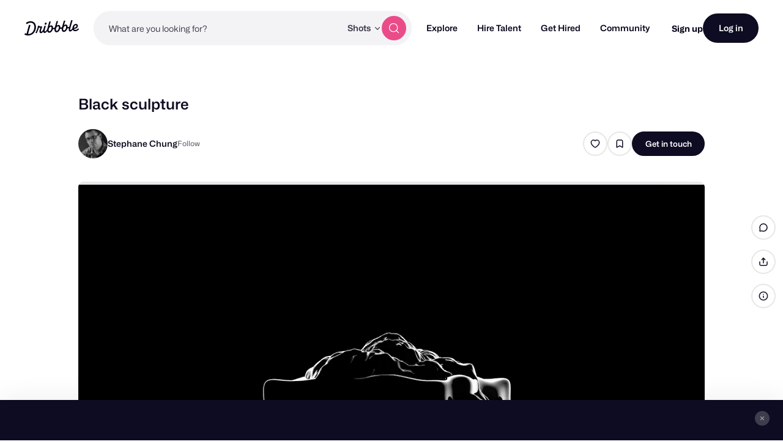

--- FILE ---
content_type: text/html; charset=UTF-8
request_url: https://dribbble.com/shots/7088481-Black-sculpture
body_size: 1802
content:
<!DOCTYPE html>
<html lang="en">
<head>
    <meta charset="utf-8">
    <meta name="viewport" content="width=device-width, initial-scale=1">
    <title></title>
    <style>
        body {
            font-family: "Arial";
        }
    </style>
    <script type="text/javascript">
    window.awsWafCookieDomainList = [];
    window.gokuProps = {
"key":"AQIDAHjcYu/GjX+QlghicBgQ/7bFaQZ+m5FKCMDnO+vTbNg96AGx2n2JQ9WNr1xhJ/+RbzrUAAAAfjB8BgkqhkiG9w0BBwagbzBtAgEAMGgGCSqGSIb3DQEHATAeBglghkgBZQMEAS4wEQQMajvgv3AuRTRlt1JuAgEQgDtTnMA/RZrICUokdb0iF8ChnmdKeEy074MblokXsyHYLGYioMCPGOCpWnypzfS8fnV5B8+jgUl5Nn/66g==",
          "iv":"CgAEmTM8xAAAF8xB",
          "context":"EOO4VeSWZKn7cTavYmhZD/hOnayRltKymZ3kku64rluKdFalYT3j2TlfUvh3lMoTm2D2+trP5Sv6q5lL7HHXtBajI3faNqiUguFxt2wD5DbcHXqXWK0b696C6u9jsKfKH3uUgQzwGD0N2kc88g+cHP5X40j7mKKMublXNKKlX8sNbx5ykAXAZKwkNwE0ObKsYgSciNkjzPrZY6m1er5/o/loT7gt+lejreQY7sUgfsM2Dt91Qeg5Ku8mNe8jpJ6I9Ve3hgnxew9t8uBUFhZj7pU3dNJNK+oNQsOGBepmqjpRF02PfQRsbOD/bBYthMRc38aGm+dyrIDpOSk3zMPxoZmbbR/OaKvP021DIpNTfIfcmGKGxoplR5Efm4/5R5x4Qg=="
};
    </script>
    <script src="https://043df3d55a9e.947e1d2c.us-east-1.token.awswaf.com/043df3d55a9e/c9933a44d03a/a6adabef7897/challenge.js"></script>
</head>
<body>
    <div id="challenge-container"></div>
    <script type="text/javascript">
        AwsWafIntegration.saveReferrer();
        AwsWafIntegration.checkForceRefresh().then((forceRefresh) => {
            if (forceRefresh) {
                AwsWafIntegration.forceRefreshToken().then(() => {
                    window.location.reload(true);
                });
            } else {
                AwsWafIntegration.getToken().then(() => {
                    window.location.reload(true);
                });
            }
        });
    </script>
    <noscript>
        <h1>JavaScript is disabled</h1>
        In order to continue, we need to verify that you're not a robot.
        This requires JavaScript. Enable JavaScript and then reload the page.
    </noscript>
</body>
</html>

--- FILE ---
content_type: application/javascript
request_url: https://cdn.dribbble.com/assets/packs/js/4.48b7e7a4d8e5ce3c509a.js
body_size: 46056
content:
/*! For license information please see 4.48b7e7a4d8e5ce3c509a.js.LICENSE.txt */
(window.webpackJsonp=window.webpackJsonp||[]).push([[4],{222:function(r,e,t){"use strict";t.d(e,"a",(function(){return i}));var n=t(4);const o=["start"];const a=/^(\d+)\.\s$/,i=n.d.create({name:"orderedList",addOptions:()=>({itemTypeName:"listItem",HTMLAttributes:{}}),group:"block list",content(){return`${this.options.itemTypeName}+`},addAttributes:()=>({start:{default:1,parseHTML:r=>r.hasAttribute("start")?parseInt(r.getAttribute("start")||"",10):1}}),parseHTML:()=>[{tag:"ol"}],renderHTML(r){let e=r.HTMLAttributes;const t=e.start,a=function(r,e){if(null==r)return{};var t,n,o=function(r,e){if(null==r)return{};var t={};for(var n in r)if({}.hasOwnProperty.call(r,n)){if(-1!==e.indexOf(n))continue;t[n]=r[n]}return t}(r,e);if(Object.getOwnPropertySymbols){var a=Object.getOwnPropertySymbols(r);for(n=0;n<a.length;n++)t=a[n],-1===e.indexOf(t)&&{}.propertyIsEnumerable.call(r,t)&&(o[t]=r[t])}return o}(e,o);return 1===t?["ol",Object(n.t)(this.options.HTMLAttributes,a),0]:["ol",Object(n.t)(this.options.HTMLAttributes,e),0]},addCommands(){return{toggleOrderedList:()=>r=>r.commands.toggleList(this.name,this.options.itemTypeName)}},addKeyboardShortcuts(){return{"Mod-Shift-7":()=>this.editor.commands.toggleOrderedList()}},addInputRules(){return[Object(n.w)({find:a,type:this.type,getAttributes:r=>({start:+r[1]}),joinPredicate:(r,e)=>e.childCount+e.attrs.start===+r[1]})]}})},502:function(r,e,t){"use strict";function n(r,e){return function(r){if(Array.isArray(r))return r}(r)||function(r,e){var t=null==r?null:"undefined"!=typeof Symbol&&r[Symbol.iterator]||r["@@iterator"];if(null!=t){var n,o,a,i,s=[],u=!0,l=!1;try{if(a=(t=t.call(r)).next,0===e){if(Object(t)!==t)return;u=!1}else for(;!(u=(n=a.call(t)).done)&&(s.push(n.value),s.length!==e);u=!0);}catch(r){l=!0,o=r}finally{try{if(!u&&null!=t.return&&(i=t.return(),Object(i)!==i))return}finally{if(l)throw o}}return s}}(r,e)||function(r,e){if(r){if("string"==typeof r)return o(r,e);var t={}.toString.call(r).slice(8,-1);return"Object"===t&&r.constructor&&(t=r.constructor.name),"Map"===t||"Set"===t?Array.from(r):"Arguments"===t||/^(?:Ui|I)nt(?:8|16|32)(?:Clamped)?Array$/.test(t)?o(r,e):void 0}}(r,e)||function(){throw new TypeError("Invalid attempt to destructure non-iterable instance.\nIn order to be iterable, non-array objects must have a [Symbol.iterator]() method.")}()}function o(r,e){(null==e||e>r.length)&&(e=r.length);for(var t=0,n=Array(e);t<e;t++)n[t]=r[t];return n}function a(r,e){var t=Object.keys(r);if(Object.getOwnPropertySymbols){var n=Object.getOwnPropertySymbols(r);e&&(n=n.filter((function(e){return Object.getOwnPropertyDescriptor(r,e).enumerable}))),t.push.apply(t,n)}return t}function i(r){for(var e=1;e<arguments.length;e++){var t=null!=arguments[e]?arguments[e]:{};e%2?a(Object(t),!0).forEach((function(e){s(r,e,t[e])})):Object.getOwnPropertyDescriptors?Object.defineProperties(r,Object.getOwnPropertyDescriptors(t)):a(Object(t)).forEach((function(e){Object.defineProperty(r,e,Object.getOwnPropertyDescriptor(t,e))}))}return r}function s(r,e,t){return(e=function(r){var e=function(r,e){if("object"!=typeof r||!r)return r;var t=r[Symbol.toPrimitive];if(void 0!==t){var n=t.call(r,e||"default");if("object"!=typeof n)return n;throw new TypeError("@@toPrimitive must return a primitive value.")}return("string"===e?String:Number)(r)}(r,"string");return"symbol"==typeof e?e:e+""}(e))in r?Object.defineProperty(r,e,{value:t,enumerable:!0,configurable:!0,writable:!0}):r[e]=t,r}t.d(e,"b",(function(){return k})),t.d(e,"h",(function(){return R})),t.d(e,"c",(function(){return B})),t.d(e,"d",(function(){return U})),t.d(e,"a",(function(){return O})),t.d(e,"g",(function(){return _})),t.d(e,"e",(function(){return P})),t.d(e,"f",(function(){return F}));var u=/[\uD800-\uDBFF][\uDC00-\uDFFF]/g,l=/[\x01-\x7F]/g,c=/[\x01-\t\x0B\f\x0E-\x1F\x7F\x81\x8D\x8F\x90\x9D\xA0-\uFFFF]/g,p=/<\u20D2|=\u20E5|>\u20D2|\u205F\u200A|\u219D\u0338|\u2202\u0338|\u2220\u20D2|\u2229\uFE00|\u222A\uFE00|\u223C\u20D2|\u223D\u0331|\u223E\u0333|\u2242\u0338|\u224B\u0338|\u224D\u20D2|\u224E\u0338|\u224F\u0338|\u2250\u0338|\u2261\u20E5|\u2264\u20D2|\u2265\u20D2|\u2266\u0338|\u2267\u0338|\u2268\uFE00|\u2269\uFE00|\u226A\u0338|\u226A\u20D2|\u226B\u0338|\u226B\u20D2|\u227F\u0338|\u2282\u20D2|\u2283\u20D2|\u228A\uFE00|\u228B\uFE00|\u228F\u0338|\u2290\u0338|\u2293\uFE00|\u2294\uFE00|\u22B4\u20D2|\u22B5\u20D2|\u22D8\u0338|\u22D9\u0338|\u22DA\uFE00|\u22DB\uFE00|\u22F5\u0338|\u22F9\u0338|\u2933\u0338|\u29CF\u0338|\u29D0\u0338|\u2A6D\u0338|\u2A70\u0338|\u2A7D\u0338|\u2A7E\u0338|\u2AA1\u0338|\u2AA2\u0338|\u2AAC\uFE00|\u2AAD\uFE00|\u2AAF\u0338|\u2AB0\u0338|\u2AC5\u0338|\u2AC6\u0338|\u2ACB\uFE00|\u2ACC\uFE00|\u2AFD\u20E5|[\xA0-\u0113\u0116-\u0122\u0124-\u012B\u012E-\u014D\u0150-\u017E\u0192\u01B5\u01F5\u0237\u02C6\u02C7\u02D8-\u02DD\u0311\u0391-\u03A1\u03A3-\u03A9\u03B1-\u03C9\u03D1\u03D2\u03D5\u03D6\u03DC\u03DD\u03F0\u03F1\u03F5\u03F6\u0401-\u040C\u040E-\u044F\u0451-\u045C\u045E\u045F\u2002-\u2005\u2007-\u2010\u2013-\u2016\u2018-\u201A\u201C-\u201E\u2020-\u2022\u2025\u2026\u2030-\u2035\u2039\u203A\u203E\u2041\u2043\u2044\u204F\u2057\u205F-\u2063\u20AC\u20DB\u20DC\u2102\u2105\u210A-\u2113\u2115-\u211E\u2122\u2124\u2127-\u2129\u212C\u212D\u212F-\u2131\u2133-\u2138\u2145-\u2148\u2153-\u215E\u2190-\u219B\u219D-\u21A7\u21A9-\u21AE\u21B0-\u21B3\u21B5-\u21B7\u21BA-\u21DB\u21DD\u21E4\u21E5\u21F5\u21FD-\u2205\u2207-\u2209\u220B\u220C\u220F-\u2214\u2216-\u2218\u221A\u221D-\u2238\u223A-\u2257\u2259\u225A\u225C\u225F-\u2262\u2264-\u228B\u228D-\u229B\u229D-\u22A5\u22A7-\u22B0\u22B2-\u22BB\u22BD-\u22DB\u22DE-\u22E3\u22E6-\u22F7\u22F9-\u22FE\u2305\u2306\u2308-\u2310\u2312\u2313\u2315\u2316\u231C-\u231F\u2322\u2323\u232D\u232E\u2336\u233D\u233F\u237C\u23B0\u23B1\u23B4-\u23B6\u23DC-\u23DF\u23E2\u23E7\u2423\u24C8\u2500\u2502\u250C\u2510\u2514\u2518\u251C\u2524\u252C\u2534\u253C\u2550-\u256C\u2580\u2584\u2588\u2591-\u2593\u25A1\u25AA\u25AB\u25AD\u25AE\u25B1\u25B3-\u25B5\u25B8\u25B9\u25BD-\u25BF\u25C2\u25C3\u25CA\u25CB\u25EC\u25EF\u25F8-\u25FC\u2605\u2606\u260E\u2640\u2642\u2660\u2663\u2665\u2666\u266A\u266D-\u266F\u2713\u2717\u2720\u2736\u2758\u2772\u2773\u27C8\u27C9\u27E6-\u27ED\u27F5-\u27FA\u27FC\u27FF\u2902-\u2905\u290C-\u2913\u2916\u2919-\u2920\u2923-\u292A\u2933\u2935-\u2939\u293C\u293D\u2945\u2948-\u294B\u294E-\u2976\u2978\u2979\u297B-\u297F\u2985\u2986\u298B-\u2996\u299A\u299C\u299D\u29A4-\u29B7\u29B9\u29BB\u29BC\u29BE-\u29C5\u29C9\u29CD-\u29D0\u29DC-\u29DE\u29E3-\u29E5\u29EB\u29F4\u29F6\u2A00-\u2A02\u2A04\u2A06\u2A0C\u2A0D\u2A10-\u2A17\u2A22-\u2A27\u2A29\u2A2A\u2A2D-\u2A31\u2A33-\u2A3C\u2A3F\u2A40\u2A42-\u2A4D\u2A50\u2A53-\u2A58\u2A5A-\u2A5D\u2A5F\u2A66\u2A6A\u2A6D-\u2A75\u2A77-\u2A9A\u2A9D-\u2AA2\u2AA4-\u2AB0\u2AB3-\u2AC8\u2ACB\u2ACC\u2ACF-\u2ADB\u2AE4\u2AE6-\u2AE9\u2AEB-\u2AF3\u2AFD\uFB00-\uFB04]|\uD835[\uDC9C\uDC9E\uDC9F\uDCA2\uDCA5\uDCA6\uDCA9-\uDCAC\uDCAE-\uDCB9\uDCBB\uDCBD-\uDCC3\uDCC5-\uDCCF\uDD04\uDD05\uDD07-\uDD0A\uDD0D-\uDD14\uDD16-\uDD1C\uDD1E-\uDD39\uDD3B-\uDD3E\uDD40-\uDD44\uDD46\uDD4A-\uDD50\uDD52-\uDD6B]/g,h={"\xad":"shy","\u200c":"zwnj","\u200d":"zwj","\u200e":"lrm","\u2063":"ic","\u2062":"it","\u2061":"af","\u200f":"rlm","\u200b":"ZeroWidthSpace","\u2060":"NoBreak","\u0311":"DownBreve","\u20db":"tdot","\u20dc":"DotDot","\t":"Tab","\n":"NewLine","\u2008":"puncsp","\u205f":"MediumSpace","\u2009":"thinsp","\u200a":"hairsp","\u2004":"emsp13","\u2002":"ensp","\u2005":"emsp14","\u2003":"emsp","\u2007":"numsp","\xa0":"nbsp","\u205f\u200a":"ThickSpace","\u203e":"oline",_:"lowbar","\u2010":"dash","\u2013":"ndash","\u2014":"mdash","\u2015":"horbar",",":"comma",";":"semi","\u204f":"bsemi",":":"colon","\u2a74":"Colone","!":"excl","\xa1":"iexcl","?":"quest","\xbf":"iquest",".":"period","\u2025":"nldr","\u2026":"mldr","\xb7":"middot","'":"apos","\u2018":"lsquo","\u2019":"rsquo","\u201a":"sbquo","\u2039":"lsaquo","\u203a":"rsaquo",'"':"quot","\u201c":"ldquo","\u201d":"rdquo","\u201e":"bdquo","\xab":"laquo","\xbb":"raquo","(":"lpar",")":"rpar","[":"lsqb","]":"rsqb","{":"lcub","}":"rcub","\u2308":"lceil","\u2309":"rceil","\u230a":"lfloor","\u230b":"rfloor","\u2985":"lopar","\u2986":"ropar","\u298b":"lbrke","\u298c":"rbrke","\u298d":"lbrkslu","\u298e":"rbrksld","\u298f":"lbrksld","\u2990":"rbrkslu","\u2991":"langd","\u2992":"rangd","\u2993":"lparlt","\u2994":"rpargt","\u2995":"gtlPar","\u2996":"ltrPar","\u27e6":"lobrk","\u27e7":"robrk","\u27e8":"lang","\u27e9":"rang","\u27ea":"Lang","\u27eb":"Rang","\u27ec":"loang","\u27ed":"roang","\u2772":"lbbrk","\u2773":"rbbrk","\u2016":"Vert","\xa7":"sect","\xb6":"para","@":"commat","*":"ast","/":"sol",undefined:null,"&":"amp","#":"num","%":"percnt","\u2030":"permil","\u2031":"pertenk","\u2020":"dagger","\u2021":"Dagger","\u2022":"bull","\u2043":"hybull","\u2032":"prime","\u2033":"Prime","\u2034":"tprime","\u2057":"qprime","\u2035":"bprime","\u2041":"caret","`":"grave","\xb4":"acute","\u02dc":"tilde","^":"Hat","\xaf":"macr","\u02d8":"breve","\u02d9":"dot","\xa8":"die","\u02da":"ring","\u02dd":"dblac","\xb8":"cedil","\u02db":"ogon","\u02c6":"circ","\u02c7":"caron","\xb0":"deg","\xa9":"copy","\xae":"reg","\u2117":"copysr","\u2118":"wp","\u211e":"rx","\u2127":"mho","\u2129":"iiota","\u2190":"larr","\u219a":"nlarr","\u2192":"rarr","\u219b":"nrarr","\u2191":"uarr","\u2193":"darr","\u2194":"harr","\u21ae":"nharr","\u2195":"varr","\u2196":"nwarr","\u2197":"nearr","\u2198":"searr","\u2199":"swarr","\u219d":"rarrw","\u219d\u0338":"nrarrw","\u219e":"Larr","\u219f":"Uarr","\u21a0":"Rarr","\u21a1":"Darr","\u21a2":"larrtl","\u21a3":"rarrtl","\u21a4":"mapstoleft","\u21a5":"mapstoup","\u21a6":"map","\u21a7":"mapstodown","\u21a9":"larrhk","\u21aa":"rarrhk","\u21ab":"larrlp","\u21ac":"rarrlp","\u21ad":"harrw","\u21b0":"lsh","\u21b1":"rsh","\u21b2":"ldsh","\u21b3":"rdsh","\u21b5":"crarr","\u21b6":"cularr","\u21b7":"curarr","\u21ba":"olarr","\u21bb":"orarr","\u21bc":"lharu","\u21bd":"lhard","\u21be":"uharr","\u21bf":"uharl","\u21c0":"rharu","\u21c1":"rhard","\u21c2":"dharr","\u21c3":"dharl","\u21c4":"rlarr","\u21c5":"udarr","\u21c6":"lrarr","\u21c7":"llarr","\u21c8":"uuarr","\u21c9":"rrarr","\u21ca":"ddarr","\u21cb":"lrhar","\u21cc":"rlhar","\u21d0":"lArr","\u21cd":"nlArr","\u21d1":"uArr","\u21d2":"rArr","\u21cf":"nrArr","\u21d3":"dArr","\u21d4":"iff","\u21ce":"nhArr","\u21d5":"vArr","\u21d6":"nwArr","\u21d7":"neArr","\u21d8":"seArr","\u21d9":"swArr","\u21da":"lAarr","\u21db":"rAarr","\u21dd":"zigrarr","\u21e4":"larrb","\u21e5":"rarrb","\u21f5":"duarr","\u21fd":"loarr","\u21fe":"roarr","\u21ff":"hoarr","\u2200":"forall","\u2201":"comp","\u2202":"part","\u2202\u0338":"npart","\u2203":"exist","\u2204":"nexist","\u2205":"empty","\u2207":"Del","\u2208":"in","\u2209":"notin","\u220b":"ni","\u220c":"notni","\u03f6":"bepsi","\u220f":"prod","\u2210":"coprod","\u2211":"sum","+":"plus","\xb1":"pm","\xf7":"div","\xd7":"times","<":"lt","\u226e":"nlt","<\u20d2":"nvlt","=":"equals","\u2260":"ne","=\u20e5":"bne","\u2a75":"Equal",">":"gt","\u226f":"ngt",">\u20d2":"nvgt","\xac":"not","|":"vert","\xa6":"brvbar","\u2212":"minus","\u2213":"mp","\u2214":"plusdo","\u2044":"frasl","\u2216":"setmn","\u2217":"lowast","\u2218":"compfn","\u221a":"Sqrt","\u221d":"prop","\u221e":"infin","\u221f":"angrt","\u2220":"ang","\u2220\u20d2":"nang","\u2221":"angmsd","\u2222":"angsph","\u2223":"mid","\u2224":"nmid","\u2225":"par","\u2226":"npar","\u2227":"and","\u2228":"or","\u2229":"cap","\u2229\ufe00":"caps","\u222a":"cup","\u222a\ufe00":"cups","\u222b":"int","\u222c":"Int","\u222d":"tint","\u2a0c":"qint","\u222e":"oint","\u222f":"Conint","\u2230":"Cconint","\u2231":"cwint","\u2232":"cwconint","\u2233":"awconint","\u2234":"there4","\u2235":"becaus","\u2236":"ratio","\u2237":"Colon","\u2238":"minusd","\u223a":"mDDot","\u223b":"homtht","\u223c":"sim","\u2241":"nsim","\u223c\u20d2":"nvsim","\u223d":"bsim","\u223d\u0331":"race","\u223e":"ac","\u223e\u0333":"acE","\u223f":"acd","\u2240":"wr","\u2242":"esim","\u2242\u0338":"nesim","\u2243":"sime","\u2244":"nsime","\u2245":"cong","\u2247":"ncong","\u2246":"simne","\u2248":"ap","\u2249":"nap","\u224a":"ape","\u224b":"apid","\u224b\u0338":"napid","\u224c":"bcong","\u224d":"CupCap","\u226d":"NotCupCap","\u224d\u20d2":"nvap","\u224e":"bump","\u224e\u0338":"nbump","\u224f":"bumpe","\u224f\u0338":"nbumpe","\u2250":"doteq","\u2250\u0338":"nedot","\u2251":"eDot","\u2252":"efDot","\u2253":"erDot","\u2254":"colone","\u2255":"ecolon","\u2256":"ecir","\u2257":"cire","\u2259":"wedgeq","\u225a":"veeeq","\u225c":"trie","\u225f":"equest","\u2261":"equiv","\u2262":"nequiv","\u2261\u20e5":"bnequiv","\u2264":"le","\u2270":"nle","\u2264\u20d2":"nvle","\u2265":"ge","\u2271":"nge","\u2265\u20d2":"nvge","\u2266":"lE","\u2266\u0338":"nlE","\u2267":"gE","\u2267\u0338":"ngE","\u2268\ufe00":"lvnE","\u2268":"lnE","\u2269":"gnE","\u2269\ufe00":"gvnE","\u226a":"ll","\u226a\u0338":"nLtv","\u226a\u20d2":"nLt","\u226b":"gg","\u226b\u0338":"nGtv","\u226b\u20d2":"nGt","\u226c":"twixt","\u2272":"lsim","\u2274":"nlsim","\u2273":"gsim","\u2275":"ngsim","\u2276":"lg","\u2278":"ntlg","\u2277":"gl","\u2279":"ntgl","\u227a":"pr","\u2280":"npr","\u227b":"sc","\u2281":"nsc","\u227c":"prcue","\u22e0":"nprcue","\u227d":"sccue","\u22e1":"nsccue","\u227e":"prsim","\u227f":"scsim","\u227f\u0338":"NotSucceedsTilde","\u2282":"sub","\u2284":"nsub","\u2282\u20d2":"vnsub","\u2283":"sup","\u2285":"nsup","\u2283\u20d2":"vnsup","\u2286":"sube","\u2288":"nsube","\u2287":"supe","\u2289":"nsupe","\u228a\ufe00":"vsubne","\u228a":"subne","\u228b\ufe00":"vsupne","\u228b":"supne","\u228d":"cupdot","\u228e":"uplus","\u228f":"sqsub","\u228f\u0338":"NotSquareSubset","\u2290":"sqsup","\u2290\u0338":"NotSquareSuperset","\u2291":"sqsube","\u22e2":"nsqsube","\u2292":"sqsupe","\u22e3":"nsqsupe","\u2293":"sqcap","\u2293\ufe00":"sqcaps","\u2294":"sqcup","\u2294\ufe00":"sqcups","\u2295":"oplus","\u2296":"ominus","\u2297":"otimes","\u2298":"osol","\u2299":"odot","\u229a":"ocir","\u229b":"oast","\u229d":"odash","\u229e":"plusb","\u229f":"minusb","\u22a0":"timesb","\u22a1":"sdotb","\u22a2":"vdash","\u22ac":"nvdash","\u22a3":"dashv","\u22a4":"top","\u22a5":"bot","\u22a7":"models","\u22a8":"vDash","\u22ad":"nvDash","\u22a9":"Vdash","\u22ae":"nVdash","\u22aa":"Vvdash","\u22ab":"VDash","\u22af":"nVDash","\u22b0":"prurel","\u22b2":"vltri","\u22ea":"nltri","\u22b3":"vrtri","\u22eb":"nrtri","\u22b4":"ltrie","\u22ec":"nltrie","\u22b4\u20d2":"nvltrie","\u22b5":"rtrie","\u22ed":"nrtrie","\u22b5\u20d2":"nvrtrie","\u22b6":"origof","\u22b7":"imof","\u22b8":"mumap","\u22b9":"hercon","\u22ba":"intcal","\u22bb":"veebar","\u22bd":"barvee","\u22be":"angrtvb","\u22bf":"lrtri","\u22c0":"Wedge","\u22c1":"Vee","\u22c2":"xcap","\u22c3":"xcup","\u22c4":"diam","\u22c5":"sdot","\u22c6":"Star","\u22c7":"divonx","\u22c8":"bowtie","\u22c9":"ltimes","\u22ca":"rtimes","\u22cb":"lthree","\u22cc":"rthree","\u22cd":"bsime","\u22ce":"cuvee","\u22cf":"cuwed","\u22d0":"Sub","\u22d1":"Sup","\u22d2":"Cap","\u22d3":"Cup","\u22d4":"fork","\u22d5":"epar","\u22d6":"ltdot","\u22d7":"gtdot","\u22d8":"Ll","\u22d8\u0338":"nLl","\u22d9":"Gg","\u22d9\u0338":"nGg","\u22da\ufe00":"lesg","\u22da":"leg","\u22db":"gel","\u22db\ufe00":"gesl","\u22de":"cuepr","\u22df":"cuesc","\u22e6":"lnsim","\u22e7":"gnsim","\u22e8":"prnsim","\u22e9":"scnsim","\u22ee":"vellip","\u22ef":"ctdot","\u22f0":"utdot","\u22f1":"dtdot","\u22f2":"disin","\u22f3":"isinsv","\u22f4":"isins","\u22f5":"isindot","\u22f5\u0338":"notindot","\u22f6":"notinvc","\u22f7":"notinvb","\u22f9":"isinE","\u22f9\u0338":"notinE","\u22fa":"nisd","\u22fb":"xnis","\u22fc":"nis","\u22fd":"notnivc","\u22fe":"notnivb","\u2305":"barwed","\u2306":"Barwed","\u230c":"drcrop","\u230d":"dlcrop","\u230e":"urcrop","\u230f":"ulcrop","\u2310":"bnot","\u2312":"profline","\u2313":"profsurf","\u2315":"telrec","\u2316":"target","\u231c":"ulcorn","\u231d":"urcorn","\u231e":"dlcorn","\u231f":"drcorn","\u2322":"frown","\u2323":"smile","\u232d":"cylcty","\u232e":"profalar","\u2336":"topbot","\u233d":"ovbar","\u233f":"solbar","\u237c":"angzarr","\u23b0":"lmoust","\u23b1":"rmoust","\u23b4":"tbrk","\u23b5":"bbrk","\u23b6":"bbrktbrk","\u23dc":"OverParenthesis","\u23dd":"UnderParenthesis","\u23de":"OverBrace","\u23df":"UnderBrace","\u23e2":"trpezium","\u23e7":"elinters","\u2423":"blank","\u2500":"boxh","\u2502":"boxv","\u250c":"boxdr","\u2510":"boxdl","\u2514":"boxur","\u2518":"boxul","\u251c":"boxvr","\u2524":"boxvl","\u252c":"boxhd","\u2534":"boxhu","\u253c":"boxvh","\u2550":"boxH","\u2551":"boxV","\u2552":"boxdR","\u2553":"boxDr","\u2554":"boxDR","\u2555":"boxdL","\u2556":"boxDl","\u2557":"boxDL","\u2558":"boxuR","\u2559":"boxUr","\u255a":"boxUR","\u255b":"boxuL","\u255c":"boxUl","\u255d":"boxUL","\u255e":"boxvR","\u255f":"boxVr","\u2560":"boxVR","\u2561":"boxvL","\u2562":"boxVl","\u2563":"boxVL","\u2564":"boxHd","\u2565":"boxhD","\u2566":"boxHD","\u2567":"boxHu","\u2568":"boxhU","\u2569":"boxHU","\u256a":"boxvH","\u256b":"boxVh","\u256c":"boxVH","\u2580":"uhblk","\u2584":"lhblk","\u2588":"block","\u2591":"blk14","\u2592":"blk12","\u2593":"blk34","\u25a1":"squ","\u25aa":"squf","\u25ab":"EmptyVerySmallSquare","\u25ad":"rect","\u25ae":"marker","\u25b1":"fltns","\u25b3":"xutri","\u25b4":"utrif","\u25b5":"utri","\u25b8":"rtrif","\u25b9":"rtri","\u25bd":"xdtri","\u25be":"dtrif","\u25bf":"dtri","\u25c2":"ltrif","\u25c3":"ltri","\u25ca":"loz","\u25cb":"cir","\u25ec":"tridot","\u25ef":"xcirc","\u25f8":"ultri","\u25f9":"urtri","\u25fa":"lltri","\u25fb":"EmptySmallSquare","\u25fc":"FilledSmallSquare","\u2605":"starf","\u2606":"star","\u260e":"phone","\u2640":"female","\u2642":"male","\u2660":"spades","\u2663":"clubs","\u2665":"hearts","\u2666":"diams","\u266a":"sung","\u2713":"check","\u2717":"cross","\u2720":"malt","\u2736":"sext","\u2758":"VerticalSeparator","\u27c8":"bsolhsub","\u27c9":"suphsol","\u27f5":"xlarr","\u27f6":"xrarr","\u27f7":"xharr","\u27f8":"xlArr","\u27f9":"xrArr","\u27fa":"xhArr","\u27fc":"xmap","\u27ff":"dzigrarr","\u2902":"nvlArr","\u2903":"nvrArr","\u2904":"nvHarr","\u2905":"Map","\u290c":"lbarr","\u290d":"rbarr","\u290e":"lBarr","\u290f":"rBarr","\u2910":"RBarr","\u2911":"DDotrahd","\u2912":"UpArrowBar","\u2913":"DownArrowBar","\u2916":"Rarrtl","\u2919":"latail","\u291a":"ratail","\u291b":"lAtail","\u291c":"rAtail","\u291d":"larrfs","\u291e":"rarrfs","\u291f":"larrbfs","\u2920":"rarrbfs","\u2923":"nwarhk","\u2924":"nearhk","\u2925":"searhk","\u2926":"swarhk","\u2927":"nwnear","\u2928":"toea","\u2929":"tosa","\u292a":"swnwar","\u2933":"rarrc","\u2933\u0338":"nrarrc","\u2935":"cudarrr","\u2936":"ldca","\u2937":"rdca","\u2938":"cudarrl","\u2939":"larrpl","\u293c":"curarrm","\u293d":"cularrp","\u2945":"rarrpl","\u2948":"harrcir","\u2949":"Uarrocir","\u294a":"lurdshar","\u294b":"ldrushar","\u294e":"LeftRightVector","\u294f":"RightUpDownVector","\u2950":"DownLeftRightVector","\u2951":"LeftUpDownVector","\u2952":"LeftVectorBar","\u2953":"RightVectorBar","\u2954":"RightUpVectorBar","\u2955":"RightDownVectorBar","\u2956":"DownLeftVectorBar","\u2957":"DownRightVectorBar","\u2958":"LeftUpVectorBar","\u2959":"LeftDownVectorBar","\u295a":"LeftTeeVector","\u295b":"RightTeeVector","\u295c":"RightUpTeeVector","\u295d":"RightDownTeeVector","\u295e":"DownLeftTeeVector","\u295f":"DownRightTeeVector","\u2960":"LeftUpTeeVector","\u2961":"LeftDownTeeVector","\u2962":"lHar","\u2963":"uHar","\u2964":"rHar","\u2965":"dHar","\u2966":"luruhar","\u2967":"ldrdhar","\u2968":"ruluhar","\u2969":"rdldhar","\u296a":"lharul","\u296b":"llhard","\u296c":"rharul","\u296d":"lrhard","\u296e":"udhar","\u296f":"duhar","\u2970":"RoundImplies","\u2971":"erarr","\u2972":"simrarr","\u2973":"larrsim","\u2974":"rarrsim","\u2975":"rarrap","\u2976":"ltlarr","\u2978":"gtrarr","\u2979":"subrarr","\u297b":"suplarr","\u297c":"lfisht","\u297d":"rfisht","\u297e":"ufisht","\u297f":"dfisht","\u299a":"vzigzag","\u299c":"vangrt","\u299d":"angrtvbd","\u29a4":"ange","\u29a5":"range","\u29a6":"dwangle","\u29a7":"uwangle","\u29a8":"angmsdaa","\u29a9":"angmsdab","\u29aa":"angmsdac","\u29ab":"angmsdad","\u29ac":"angmsdae","\u29ad":"angmsdaf","\u29ae":"angmsdag","\u29af":"angmsdah","\u29b0":"bemptyv","\u29b1":"demptyv","\u29b2":"cemptyv","\u29b3":"raemptyv","\u29b4":"laemptyv","\u29b5":"ohbar","\u29b6":"omid","\u29b7":"opar","\u29b9":"operp","\u29bb":"olcross","\u29bc":"odsold","\u29be":"olcir","\u29bf":"ofcir","\u29c0":"olt","\u29c1":"ogt","\u29c2":"cirscir","\u29c3":"cirE","\u29c4":"solb","\u29c5":"bsolb","\u29c9":"boxbox","\u29cd":"trisb","\u29ce":"rtriltri","\u29cf":"LeftTriangleBar","\u29cf\u0338":"NotLeftTriangleBar","\u29d0":"RightTriangleBar","\u29d0\u0338":"NotRightTriangleBar","\u29dc":"iinfin","\u29dd":"infintie","\u29de":"nvinfin","\u29e3":"eparsl","\u29e4":"smeparsl","\u29e5":"eqvparsl","\u29eb":"lozf","\u29f4":"RuleDelayed","\u29f6":"dsol","\u2a00":"xodot","\u2a01":"xoplus","\u2a02":"xotime","\u2a04":"xuplus","\u2a06":"xsqcup","\u2a0d":"fpartint","\u2a10":"cirfnint","\u2a11":"awint","\u2a12":"rppolint","\u2a13":"scpolint","\u2a14":"npolint","\u2a15":"pointint","\u2a16":"quatint","\u2a17":"intlarhk","\u2a22":"pluscir","\u2a23":"plusacir","\u2a24":"simplus","\u2a25":"plusdu","\u2a26":"plussim","\u2a27":"plustwo","\u2a29":"mcomma","\u2a2a":"minusdu","\u2a2d":"loplus","\u2a2e":"roplus","\u2a2f":"Cross","\u2a30":"timesd","\u2a31":"timesbar","\u2a33":"smashp","\u2a34":"lotimes","\u2a35":"rotimes","\u2a36":"otimesas","\u2a37":"Otimes","\u2a38":"odiv","\u2a39":"triplus","\u2a3a":"triminus","\u2a3b":"tritime","\u2a3c":"iprod","\u2a3f":"amalg","\u2a40":"capdot","\u2a42":"ncup","\u2a43":"ncap","\u2a44":"capand","\u2a45":"cupor","\u2a46":"cupcap","\u2a47":"capcup","\u2a48":"cupbrcap","\u2a49":"capbrcup","\u2a4a":"cupcup","\u2a4b":"capcap","\u2a4c":"ccups","\u2a4d":"ccaps","\u2a50":"ccupssm","\u2a53":"And","\u2a54":"Or","\u2a55":"andand","\u2a56":"oror","\u2a57":"orslope","\u2a58":"andslope","\u2a5a":"andv","\u2a5b":"orv","\u2a5c":"andd","\u2a5d":"ord","\u2a5f":"wedbar","\u2a66":"sdote","\u2a6a":"simdot","\u2a6d":"congdot","\u2a6d\u0338":"ncongdot","\u2a6e":"easter","\u2a6f":"apacir","\u2a70":"apE","\u2a70\u0338":"napE","\u2a71":"eplus","\u2a72":"pluse","\u2a73":"Esim","\u2a77":"eDDot","\u2a78":"equivDD","\u2a79":"ltcir","\u2a7a":"gtcir","\u2a7b":"ltquest","\u2a7c":"gtquest","\u2a7d":"les","\u2a7d\u0338":"nles","\u2a7e":"ges","\u2a7e\u0338":"nges","\u2a7f":"lesdot","\u2a80":"gesdot","\u2a81":"lesdoto","\u2a82":"gesdoto","\u2a83":"lesdotor","\u2a84":"gesdotol","\u2a85":"lap","\u2a86":"gap","\u2a87":"lne","\u2a88":"gne","\u2a89":"lnap","\u2a8a":"gnap","\u2a8b":"lEg","\u2a8c":"gEl","\u2a8d":"lsime","\u2a8e":"gsime","\u2a8f":"lsimg","\u2a90":"gsiml","\u2a91":"lgE","\u2a92":"glE","\u2a93":"lesges","\u2a94":"gesles","\u2a95":"els","\u2a96":"egs","\u2a97":"elsdot","\u2a98":"egsdot","\u2a99":"el","\u2a9a":"eg","\u2a9d":"siml","\u2a9e":"simg","\u2a9f":"simlE","\u2aa0":"simgE","\u2aa1":"LessLess","\u2aa1\u0338":"NotNestedLessLess","\u2aa2":"GreaterGreater","\u2aa2\u0338":"NotNestedGreaterGreater","\u2aa4":"glj","\u2aa5":"gla","\u2aa6":"ltcc","\u2aa7":"gtcc","\u2aa8":"lescc","\u2aa9":"gescc","\u2aaa":"smt","\u2aab":"lat","\u2aac":"smte","\u2aac\ufe00":"smtes","\u2aad":"late","\u2aad\ufe00":"lates","\u2aae":"bumpE","\u2aaf":"pre","\u2aaf\u0338":"npre","\u2ab0":"sce","\u2ab0\u0338":"nsce","\u2ab3":"prE","\u2ab4":"scE","\u2ab5":"prnE","\u2ab6":"scnE","\u2ab7":"prap","\u2ab8":"scap","\u2ab9":"prnap","\u2aba":"scnap","\u2abb":"Pr","\u2abc":"Sc","\u2abd":"subdot","\u2abe":"supdot","\u2abf":"subplus","\u2ac0":"supplus","\u2ac1":"submult","\u2ac2":"supmult","\u2ac3":"subedot","\u2ac4":"supedot","\u2ac5":"subE","\u2ac5\u0338":"nsubE","\u2ac6":"supE","\u2ac6\u0338":"nsupE","\u2ac7":"subsim","\u2ac8":"supsim","\u2acb\ufe00":"vsubnE","\u2acb":"subnE","\u2acc\ufe00":"vsupnE","\u2acc":"supnE","\u2acf":"csub","\u2ad0":"csup","\u2ad1":"csube","\u2ad2":"csupe","\u2ad3":"subsup","\u2ad4":"supsub","\u2ad5":"subsub","\u2ad6":"supsup","\u2ad7":"suphsub","\u2ad8":"supdsub","\u2ad9":"forkv","\u2ada":"topfork","\u2adb":"mlcp","\u2ae4":"Dashv","\u2ae6":"Vdashl","\u2ae7":"Barv","\u2ae8":"vBar","\u2ae9":"vBarv","\u2aeb":"Vbar","\u2aec":"Not","\u2aed":"bNot","\u2aee":"rnmid","\u2aef":"cirmid","\u2af0":"midcir","\u2af1":"topcir","\u2af2":"nhpar","\u2af3":"parsim","\u2afd":"parsl","\u2afd\u20e5":"nparsl","\u266d":"flat","\u266e":"natur","\u266f":"sharp","\xa4":"curren","\xa2":"cent",$:"dollar","\xa3":"pound","\xa5":"yen","\u20ac":"euro","\xb9":"sup1","\xbd":"half","\u2153":"frac13","\xbc":"frac14","\u2155":"frac15","\u2159":"frac16","\u215b":"frac18","\xb2":"sup2","\u2154":"frac23","\u2156":"frac25","\xb3":"sup3","\xbe":"frac34","\u2157":"frac35","\u215c":"frac38","\u2158":"frac45","\u215a":"frac56","\u215d":"frac58","\u215e":"frac78","\ud835\udcb6":"ascr","\ud835\udd52":"aopf","\ud835\udd1e":"afr","\ud835\udd38":"Aopf","\ud835\udd04":"Afr","\ud835\udc9c":"Ascr","\xaa":"ordf","\xe1":"aacute","\xc1":"Aacute","\xe0":"agrave","\xc0":"Agrave","\u0103":"abreve","\u0102":"Abreve","\xe2":"acirc","\xc2":"Acirc","\xe5":"aring","\xc5":"angst","\xe4":"auml","\xc4":"Auml","\xe3":"atilde","\xc3":"Atilde","\u0105":"aogon","\u0104":"Aogon","\u0101":"amacr","\u0100":"Amacr","\xe6":"aelig","\xc6":"AElig","\ud835\udcb7":"bscr","\ud835\udd53":"bopf","\ud835\udd1f":"bfr","\ud835\udd39":"Bopf","\u212c":"Bscr","\ud835\udd05":"Bfr","\ud835\udd20":"cfr","\ud835\udcb8":"cscr","\ud835\udd54":"copf","\u212d":"Cfr","\ud835\udc9e":"Cscr","\u2102":"Copf","\u0107":"cacute","\u0106":"Cacute","\u0109":"ccirc","\u0108":"Ccirc","\u010d":"ccaron","\u010c":"Ccaron","\u010b":"cdot","\u010a":"Cdot","\xe7":"ccedil","\xc7":"Ccedil","\u2105":"incare","\ud835\udd21":"dfr","\u2146":"dd","\ud835\udd55":"dopf","\ud835\udcb9":"dscr","\ud835\udc9f":"Dscr","\ud835\udd07":"Dfr","\u2145":"DD","\ud835\udd3b":"Dopf","\u010f":"dcaron","\u010e":"Dcaron","\u0111":"dstrok","\u0110":"Dstrok","\xf0":"eth","\xd0":"ETH","\u2147":"ee","\u212f":"escr","\ud835\udd22":"efr","\ud835\udd56":"eopf","\u2130":"Escr","\ud835\udd08":"Efr","\ud835\udd3c":"Eopf","\xe9":"eacute","\xc9":"Eacute","\xe8":"egrave","\xc8":"Egrave","\xea":"ecirc","\xca":"Ecirc","\u011b":"ecaron","\u011a":"Ecaron","\xeb":"euml","\xcb":"Euml","\u0117":"edot","\u0116":"Edot","\u0119":"eogon","\u0118":"Eogon","\u0113":"emacr","\u0112":"Emacr","\ud835\udd23":"ffr","\ud835\udd57":"fopf","\ud835\udcbb":"fscr","\ud835\udd09":"Ffr","\ud835\udd3d":"Fopf","\u2131":"Fscr","\ufb00":"fflig","\ufb03":"ffilig","\ufb04":"ffllig","\ufb01":"filig",fj:"fjlig","\ufb02":"fllig","\u0192":"fnof","\u210a":"gscr","\ud835\udd58":"gopf","\ud835\udd24":"gfr","\ud835\udca2":"Gscr","\ud835\udd3e":"Gopf","\ud835\udd0a":"Gfr","\u01f5":"gacute","\u011f":"gbreve","\u011e":"Gbreve","\u011d":"gcirc","\u011c":"Gcirc","\u0121":"gdot","\u0120":"Gdot","\u0122":"Gcedil","\ud835\udd25":"hfr","\u210e":"planckh","\ud835\udcbd":"hscr","\ud835\udd59":"hopf","\u210b":"Hscr","\u210c":"Hfr","\u210d":"Hopf","\u0125":"hcirc","\u0124":"Hcirc","\u210f":"hbar","\u0127":"hstrok","\u0126":"Hstrok","\ud835\udd5a":"iopf","\ud835\udd26":"ifr","\ud835\udcbe":"iscr","\u2148":"ii","\ud835\udd40":"Iopf","\u2110":"Iscr","\u2111":"Im","\xed":"iacute","\xcd":"Iacute","\xec":"igrave","\xcc":"Igrave","\xee":"icirc","\xce":"Icirc","\xef":"iuml","\xcf":"Iuml","\u0129":"itilde","\u0128":"Itilde","\u0130":"Idot","\u012f":"iogon","\u012e":"Iogon","\u012b":"imacr","\u012a":"Imacr","\u0133":"ijlig","\u0132":"IJlig","\u0131":"imath","\ud835\udcbf":"jscr","\ud835\udd5b":"jopf","\ud835\udd27":"jfr","\ud835\udca5":"Jscr","\ud835\udd0d":"Jfr","\ud835\udd41":"Jopf","\u0135":"jcirc","\u0134":"Jcirc","\u0237":"jmath","\ud835\udd5c":"kopf","\ud835\udcc0":"kscr","\ud835\udd28":"kfr","\ud835\udca6":"Kscr","\ud835\udd42":"Kopf","\ud835\udd0e":"Kfr","\u0137":"kcedil","\u0136":"Kcedil","\ud835\udd29":"lfr","\ud835\udcc1":"lscr","\u2113":"ell","\ud835\udd5d":"lopf","\u2112":"Lscr","\ud835\udd0f":"Lfr","\ud835\udd43":"Lopf","\u013a":"lacute","\u0139":"Lacute","\u013e":"lcaron","\u013d":"Lcaron","\u013c":"lcedil","\u013b":"Lcedil","\u0142":"lstrok","\u0141":"Lstrok","\u0140":"lmidot","\u013f":"Lmidot","\ud835\udd2a":"mfr","\ud835\udd5e":"mopf","\ud835\udcc2":"mscr","\ud835\udd10":"Mfr","\ud835\udd44":"Mopf","\u2133":"Mscr","\ud835\udd2b":"nfr","\ud835\udd5f":"nopf","\ud835\udcc3":"nscr","\u2115":"Nopf","\ud835\udca9":"Nscr","\ud835\udd11":"Nfr","\u0144":"nacute","\u0143":"Nacute","\u0148":"ncaron","\u0147":"Ncaron","\xf1":"ntilde","\xd1":"Ntilde","\u0146":"ncedil","\u0145":"Ncedil","\u2116":"numero","\u014b":"eng","\u014a":"ENG","\ud835\udd60":"oopf","\ud835\udd2c":"ofr","\u2134":"oscr","\ud835\udcaa":"Oscr","\ud835\udd12":"Ofr","\ud835\udd46":"Oopf","\xba":"ordm","\xf3":"oacute","\xd3":"Oacute","\xf2":"ograve","\xd2":"Ograve","\xf4":"ocirc","\xd4":"Ocirc","\xf6":"ouml","\xd6":"Ouml","\u0151":"odblac","\u0150":"Odblac","\xf5":"otilde","\xd5":"Otilde","\xf8":"oslash","\xd8":"Oslash","\u014d":"omacr","\u014c":"Omacr","\u0153":"oelig","\u0152":"OElig","\ud835\udd2d":"pfr","\ud835\udcc5":"pscr","\ud835\udd61":"popf","\u2119":"Popf","\ud835\udd13":"Pfr","\ud835\udcab":"Pscr","\ud835\udd62":"qopf","\ud835\udd2e":"qfr","\ud835\udcc6":"qscr","\ud835\udcac":"Qscr","\ud835\udd14":"Qfr","\u211a":"Qopf","\u0138":"kgreen","\ud835\udd2f":"rfr","\ud835\udd63":"ropf","\ud835\udcc7":"rscr","\u211b":"Rscr","\u211c":"Re","\u211d":"Ropf","\u0155":"racute","\u0154":"Racute","\u0159":"rcaron","\u0158":"Rcaron","\u0157":"rcedil","\u0156":"Rcedil","\ud835\udd64":"sopf","\ud835\udcc8":"sscr","\ud835\udd30":"sfr","\ud835\udd4a":"Sopf","\ud835\udd16":"Sfr","\ud835\udcae":"Sscr","\u24c8":"oS","\u015b":"sacute","\u015a":"Sacute","\u015d":"scirc","\u015c":"Scirc","\u0161":"scaron","\u0160":"Scaron","\u015f":"scedil","\u015e":"Scedil","\xdf":"szlig","\ud835\udd31":"tfr","\ud835\udcc9":"tscr","\ud835\udd65":"topf","\ud835\udcaf":"Tscr","\ud835\udd17":"Tfr","\ud835\udd4b":"Topf","\u0165":"tcaron","\u0164":"Tcaron","\u0163":"tcedil","\u0162":"Tcedil","\u2122":"trade","\u0167":"tstrok","\u0166":"Tstrok","\ud835\udcca":"uscr","\ud835\udd66":"uopf","\ud835\udd32":"ufr","\ud835\udd4c":"Uopf","\ud835\udd18":"Ufr","\ud835\udcb0":"Uscr","\xfa":"uacute","\xda":"Uacute","\xf9":"ugrave","\xd9":"Ugrave","\u016d":"ubreve","\u016c":"Ubreve","\xfb":"ucirc","\xdb":"Ucirc","\u016f":"uring","\u016e":"Uring","\xfc":"uuml","\xdc":"Uuml","\u0171":"udblac","\u0170":"Udblac","\u0169":"utilde","\u0168":"Utilde","\u0173":"uogon","\u0172":"Uogon","\u016b":"umacr","\u016a":"Umacr","\ud835\udd33":"vfr","\ud835\udd67":"vopf","\ud835\udccb":"vscr","\ud835\udd19":"Vfr","\ud835\udd4d":"Vopf","\ud835\udcb1":"Vscr","\ud835\udd68":"wopf","\ud835\udccc":"wscr","\ud835\udd34":"wfr","\ud835\udcb2":"Wscr","\ud835\udd4e":"Wopf","\ud835\udd1a":"Wfr","\u0175":"wcirc","\u0174":"Wcirc","\ud835\udd35":"xfr","\ud835\udccd":"xscr","\ud835\udd69":"xopf","\ud835\udd4f":"Xopf","\ud835\udd1b":"Xfr","\ud835\udcb3":"Xscr","\ud835\udd36":"yfr","\ud835\udcce":"yscr","\ud835\udd6a":"yopf","\ud835\udcb4":"Yscr","\ud835\udd1c":"Yfr","\ud835\udd50":"Yopf","\xfd":"yacute","\xdd":"Yacute","\u0177":"ycirc","\u0176":"Ycirc","\xff":"yuml","\u0178":"Yuml","\ud835\udccf":"zscr","\ud835\udd37":"zfr","\ud835\udd6b":"zopf","\u2128":"Zfr","\u2124":"Zopf","\ud835\udcb5":"Zscr","\u017a":"zacute","\u0179":"Zacute","\u017e":"zcaron","\u017d":"Zcaron","\u017c":"zdot","\u017b":"Zdot","\u01b5":"imped","\xfe":"thorn","\xde":"THORN","\u0149":"napos","\u03b1":"alpha","\u0391":"Alpha","\u03b2":"beta","\u0392":"Beta","\u03b3":"gamma","\u0393":"Gamma","\u03b4":"delta","\u0394":"Delta","\u03b5":"epsi","\u03f5":"epsiv","\u0395":"Epsilon","\u03dd":"gammad","\u03dc":"Gammad","\u03b6":"zeta","\u0396":"Zeta","\u03b7":"eta","\u0397":"Eta","\u03b8":"theta","\u03d1":"thetav","\u0398":"Theta","\u03b9":"iota","\u0399":"Iota","\u03ba":"kappa","\u03f0":"kappav","\u039a":"Kappa","\u03bb":"lambda","\u039b":"Lambda","\u03bc":"mu","\xb5":"micro","\u039c":"Mu","\u03bd":"nu","\u039d":"Nu","\u03be":"xi","\u039e":"Xi","\u03bf":"omicron","\u039f":"Omicron","\u03c0":"pi","\u03d6":"piv","\u03a0":"Pi","\u03c1":"rho","\u03f1":"rhov","\u03a1":"Rho","\u03c3":"sigma","\u03a3":"Sigma","\u03c2":"sigmaf","\u03c4":"tau","\u03a4":"Tau","\u03c5":"upsi","\u03a5":"Upsilon","\u03d2":"Upsi","\u03c6":"phi","\u03d5":"phiv","\u03a6":"Phi","\u03c7":"chi","\u03a7":"Chi","\u03c8":"psi","\u03a8":"Psi","\u03c9":"omega","\u03a9":"ohm","\u0430":"acy","\u0410":"Acy","\u0431":"bcy","\u0411":"Bcy","\u0432":"vcy","\u0412":"Vcy","\u0433":"gcy","\u0413":"Gcy","\u0453":"gjcy","\u0403":"GJcy","\u0434":"dcy","\u0414":"Dcy","\u0452":"djcy","\u0402":"DJcy","\u0435":"iecy","\u0415":"IEcy","\u0451":"iocy","\u0401":"IOcy","\u0454":"jukcy","\u0404":"Jukcy","\u0436":"zhcy","\u0416":"ZHcy","\u0437":"zcy","\u0417":"Zcy","\u0455":"dscy","\u0405":"DScy","\u0438":"icy","\u0418":"Icy","\u0456":"iukcy","\u0406":"Iukcy","\u0457":"yicy","\u0407":"YIcy","\u0439":"jcy","\u0419":"Jcy","\u0458":"jsercy","\u0408":"Jsercy","\u043a":"kcy","\u041a":"Kcy","\u045c":"kjcy","\u040c":"KJcy","\u043b":"lcy","\u041b":"Lcy","\u0459":"ljcy","\u0409":"LJcy","\u043c":"mcy","\u041c":"Mcy","\u043d":"ncy","\u041d":"Ncy","\u045a":"njcy","\u040a":"NJcy","\u043e":"ocy","\u041e":"Ocy","\u043f":"pcy","\u041f":"Pcy","\u0440":"rcy","\u0420":"Rcy","\u0441":"scy","\u0421":"Scy","\u0442":"tcy","\u0422":"Tcy","\u045b":"tshcy","\u040b":"TSHcy","\u0443":"ucy","\u0423":"Ucy","\u045e":"ubrcy","\u040e":"Ubrcy","\u0444":"fcy","\u0424":"Fcy","\u0445":"khcy","\u0425":"KHcy","\u0446":"tscy","\u0426":"TScy","\u0447":"chcy","\u0427":"CHcy","\u045f":"dzcy","\u040f":"DZcy","\u0448":"shcy","\u0428":"SHcy","\u0449":"shchcy","\u0429":"SHCHcy","\u044a":"hardcy","\u042a":"HARDcy","\u044b":"ycy","\u042b":"Ycy","\u044c":"softcy","\u042c":"SOFTcy","\u044d":"ecy","\u042d":"Ecy","\u044e":"yucy","\u042e":"YUcy","\u044f":"yacy","\u042f":"YAcy","\u2135":"aleph","\u2136":"beth","\u2137":"gimel","\u2138":"daleth"},f=/["&'<>`]/g,d=/&#(?:[xX][^a-fA-F0-9]|[^0-9xX])/,g=/[\0-\x08\x0B\x0E-\x1F\x7F-\x9F\uFDD0-\uFDEF\uFFFE\uFFFF]|[\uD83F\uD87F\uD8BF\uD8FF\uD93F\uD97F\uD9BF\uD9FF\uDA3F\uDA7F\uDABF\uDAFF\uDB3F\uDB7F\uDBBF\uDBFF][\uDFFE\uDFFF]|[\uD800-\uDBFF](?![\uDC00-\uDFFF])|(?:[^\uD800-\uDBFF]|^)[\uDC00-\uDFFF]/,m=/&(CounterClockwiseContourIntegral|DoubleLongLeftRightArrow|ClockwiseContourIntegral|NotNestedGreaterGreater|NotSquareSupersetEqual|DiacriticalDoubleAcute|NotRightTriangleEqual|NotSucceedsSlantEqual|NotPrecedesSlantEqual|CloseCurlyDoubleQuote|NegativeVeryThinSpace|DoubleContourIntegral|FilledVerySmallSquare|CapitalDifferentialD|OpenCurlyDoubleQuote|EmptyVerySmallSquare|NestedGreaterGreater|DoubleLongRightArrow|NotLeftTriangleEqual|NotGreaterSlantEqual|ReverseUpEquilibrium|DoubleLeftRightArrow|NotSquareSubsetEqual|NotDoubleVerticalBar|RightArrowLeftArrow|NotGreaterFullEqual|NotRightTriangleBar|SquareSupersetEqual|DownLeftRightVector|DoubleLongLeftArrow|leftrightsquigarrow|LeftArrowRightArrow|NegativeMediumSpace|blacktriangleright|RightDownVectorBar|PrecedesSlantEqual|RightDoubleBracket|SucceedsSlantEqual|NotLeftTriangleBar|RightTriangleEqual|SquareIntersection|RightDownTeeVector|ReverseEquilibrium|NegativeThickSpace|longleftrightarrow|Longleftrightarrow|LongLeftRightArrow|DownRightTeeVector|DownRightVectorBar|GreaterSlantEqual|SquareSubsetEqual|LeftDownVectorBar|LeftDoubleBracket|VerticalSeparator|rightleftharpoons|NotGreaterGreater|NotSquareSuperset|blacktriangleleft|blacktriangledown|NegativeThinSpace|LeftDownTeeVector|NotLessSlantEqual|leftrightharpoons|DoubleUpDownArrow|DoubleVerticalBar|LeftTriangleEqual|FilledSmallSquare|twoheadrightarrow|NotNestedLessLess|DownLeftTeeVector|DownLeftVectorBar|RightAngleBracket|NotTildeFullEqual|NotReverseElement|RightUpDownVector|DiacriticalTilde|NotSucceedsTilde|circlearrowright|NotPrecedesEqual|rightharpoondown|DoubleRightArrow|NotSucceedsEqual|NonBreakingSpace|NotRightTriangle|LessEqualGreater|RightUpTeeVector|LeftAngleBracket|GreaterFullEqual|DownArrowUpArrow|RightUpVectorBar|twoheadleftarrow|GreaterEqualLess|downharpoonright|RightTriangleBar|ntrianglerighteq|NotSupersetEqual|LeftUpDownVector|DiacriticalAcute|rightrightarrows|vartriangleright|UpArrowDownArrow|DiacriticalGrave|UnderParenthesis|EmptySmallSquare|LeftUpVectorBar|leftrightarrows|DownRightVector|downharpoonleft|trianglerighteq|ShortRightArrow|OverParenthesis|DoubleLeftArrow|DoubleDownArrow|NotSquareSubset|bigtriangledown|ntrianglelefteq|UpperRightArrow|curvearrowright|vartriangleleft|NotLeftTriangle|nleftrightarrow|LowerRightArrow|NotHumpDownHump|NotGreaterTilde|rightthreetimes|LeftUpTeeVector|NotGreaterEqual|straightepsilon|LeftTriangleBar|rightsquigarrow|ContourIntegral|rightleftarrows|CloseCurlyQuote|RightDownVector|LeftRightVector|nLeftrightarrow|leftharpoondown|circlearrowleft|SquareSuperset|OpenCurlyQuote|hookrightarrow|HorizontalLine|DiacriticalDot|NotLessGreater|ntriangleright|DoubleRightTee|InvisibleComma|InvisibleTimes|LowerLeftArrow|DownLeftVector|NotSubsetEqual|curvearrowleft|trianglelefteq|NotVerticalBar|TildeFullEqual|downdownarrows|NotGreaterLess|RightTeeVector|ZeroWidthSpace|looparrowright|LongRightArrow|doublebarwedge|ShortLeftArrow|ShortDownArrow|RightVectorBar|GreaterGreater|ReverseElement|rightharpoonup|LessSlantEqual|leftthreetimes|upharpoonright|rightarrowtail|LeftDownVector|Longrightarrow|NestedLessLess|UpperLeftArrow|nshortparallel|leftleftarrows|leftrightarrow|Leftrightarrow|LeftRightArrow|longrightarrow|upharpoonleft|RightArrowBar|ApplyFunction|LeftTeeVector|leftarrowtail|NotEqualTilde|varsubsetneqq|varsupsetneqq|RightTeeArrow|SucceedsEqual|SucceedsTilde|LeftVectorBar|SupersetEqual|hookleftarrow|DifferentialD|VerticalTilde|VeryThinSpace|blacktriangle|bigtriangleup|LessFullEqual|divideontimes|leftharpoonup|UpEquilibrium|ntriangleleft|RightTriangle|measuredangle|shortparallel|longleftarrow|Longleftarrow|LongLeftArrow|DoubleLeftTee|Poincareplane|PrecedesEqual|triangleright|DoubleUpArrow|RightUpVector|fallingdotseq|looparrowleft|PrecedesTilde|NotTildeEqual|NotTildeTilde|smallsetminus|Proportional|triangleleft|triangledown|UnderBracket|NotHumpEqual|exponentiale|ExponentialE|NotLessTilde|HilbertSpace|RightCeiling|blacklozenge|varsupsetneq|HumpDownHump|GreaterEqual|VerticalLine|LeftTeeArrow|NotLessEqual|DownTeeArrow|LeftTriangle|varsubsetneq|Intersection|NotCongruent|DownArrowBar|LeftUpVector|LeftArrowBar|risingdotseq|GreaterTilde|RoundImplies|SquareSubset|ShortUpArrow|NotSuperset|quaternions|precnapprox|backepsilon|preccurlyeq|OverBracket|blacksquare|MediumSpace|VerticalBar|circledcirc|circleddash|CircleMinus|CircleTimes|LessGreater|curlyeqprec|curlyeqsucc|diamondsuit|UpDownArrow|Updownarrow|RuleDelayed|Rrightarrow|updownarrow|RightVector|nRightarrow|nrightarrow|eqslantless|LeftCeiling|Equilibrium|SmallCircle|expectation|NotSucceeds|thickapprox|GreaterLess|SquareUnion|NotPrecedes|NotLessLess|straightphi|succnapprox|succcurlyeq|SubsetEqual|sqsupseteq|Proportion|Laplacetrf|ImaginaryI|supsetneqq|NotGreater|gtreqqless|NotElement|ThickSpace|TildeEqual|TildeTilde|Fouriertrf|rmoustache|EqualTilde|eqslantgtr|UnderBrace|LeftVector|UpArrowBar|nLeftarrow|nsubseteqq|subsetneqq|nsupseteqq|nleftarrow|succapprox|lessapprox|UpTeeArrow|upuparrows|curlywedge|lesseqqgtr|varepsilon|varnothing|RightFloor|complement|CirclePlus|sqsubseteq|Lleftarrow|circledast|RightArrow|Rightarrow|rightarrow|lmoustache|Bernoullis|precapprox|mapstoleft|mapstodown|longmapsto|dotsquare|downarrow|DoubleDot|nsubseteq|supsetneq|leftarrow|nsupseteq|subsetneq|ThinSpace|ngeqslant|subseteqq|HumpEqual|NotSubset|triangleq|NotCupCap|lesseqgtr|heartsuit|TripleDot|Leftarrow|Coproduct|Congruent|varpropto|complexes|gvertneqq|LeftArrow|LessTilde|supseteqq|MinusPlus|CircleDot|nleqslant|NotExists|gtreqless|nparallel|UnionPlus|LeftFloor|checkmark|CenterDot|centerdot|Mellintrf|gtrapprox|bigotimes|OverBrace|spadesuit|therefore|pitchfork|rationals|PlusMinus|Backslash|Therefore|DownBreve|backsimeq|backprime|DownArrow|nshortmid|Downarrow|lvertneqq|eqvparsl|imagline|imagpart|infintie|integers|Integral|intercal|LessLess|Uarrocir|intlarhk|sqsupset|angmsdaf|sqsubset|llcorner|vartheta|cupbrcap|lnapprox|Superset|SuchThat|succnsim|succneqq|angmsdag|biguplus|curlyvee|trpezium|Succeeds|NotTilde|bigwedge|angmsdah|angrtvbd|triminus|cwconint|fpartint|lrcorner|smeparsl|subseteq|urcorner|lurdshar|laemptyv|DDotrahd|approxeq|ldrushar|awconint|mapstoup|backcong|shortmid|triangle|geqslant|gesdotol|timesbar|circledR|circledS|setminus|multimap|naturals|scpolint|ncongdot|RightTee|boxminus|gnapprox|boxtimes|andslope|thicksim|angmsdaa|varsigma|cirfnint|rtriltri|angmsdab|rppolint|angmsdac|barwedge|drbkarow|clubsuit|thetasym|bsolhsub|capbrcup|dzigrarr|doteqdot|DotEqual|dotminus|UnderBar|NotEqual|realpart|otimesas|ulcorner|hksearow|hkswarow|parallel|PartialD|elinters|emptyset|plusacir|bbrktbrk|angmsdad|pointint|bigoplus|angmsdae|Precedes|bigsqcup|varkappa|notindot|supseteq|precneqq|precnsim|profalar|profline|profsurf|leqslant|lesdotor|raemptyv|subplus|notnivb|notnivc|subrarr|zigrarr|vzigzag|submult|subedot|Element|between|cirscir|larrbfs|larrsim|lotimes|lbrksld|lbrkslu|lozenge|ldrdhar|dbkarow|bigcirc|epsilon|simrarr|simplus|ltquest|Epsilon|luruhar|gtquest|maltese|npolint|eqcolon|npreceq|bigodot|ddagger|gtrless|bnequiv|harrcir|ddotseq|equivDD|backsim|demptyv|nsqsube|nsqsupe|Upsilon|nsubset|upsilon|minusdu|nsucceq|swarrow|nsupset|coloneq|searrow|boxplus|napprox|natural|asympeq|alefsym|congdot|nearrow|bigstar|diamond|supplus|tritime|LeftTee|nvinfin|triplus|NewLine|nvltrie|nvrtrie|nwarrow|nexists|Diamond|ruluhar|Implies|supmult|angzarr|suplarr|suphsub|questeq|because|digamma|Because|olcross|bemptyv|omicron|Omicron|rotimes|NoBreak|intprod|angrtvb|orderof|uwangle|suphsol|lesdoto|orslope|DownTee|realine|cudarrl|rdldhar|OverBar|supedot|lessdot|supdsub|topfork|succsim|rbrkslu|rbrksld|pertenk|cudarrr|isindot|planckh|lessgtr|pluscir|gesdoto|plussim|plustwo|lesssim|cularrp|rarrsim|Cayleys|notinva|notinvb|notinvc|UpArrow|Uparrow|uparrow|NotLess|dwangle|precsim|Product|curarrm|Cconint|dotplus|rarrbfs|ccupssm|Cedilla|cemptyv|notniva|quatint|frac35|frac38|frac45|frac56|frac58|frac78|tridot|xoplus|gacute|gammad|Gammad|lfisht|lfloor|bigcup|sqsupe|gbreve|Gbreve|lharul|sqsube|sqcups|Gcedil|apacir|llhard|lmidot|Lmidot|lmoust|andand|sqcaps|approx|Abreve|spades|circeq|tprime|divide|topcir|Assign|topbot|gesdot|divonx|xuplus|timesd|gesles|atilde|solbar|SOFTcy|loplus|timesb|lowast|lowbar|dlcorn|dlcrop|softcy|dollar|lparlt|thksim|lrhard|Atilde|lsaquo|smashp|bigvee|thinsp|wreath|bkarow|lsquor|lstrok|Lstrok|lthree|ltimes|ltlarr|DotDot|simdot|ltrPar|weierp|xsqcup|angmsd|sigmav|sigmaf|zeetrf|Zcaron|zcaron|mapsto|vsupne|thetav|cirmid|marker|mcomma|Zacute|vsubnE|there4|gtlPar|vsubne|bottom|gtrarr|SHCHcy|shchcy|midast|midcir|middot|minusb|minusd|gtrdot|bowtie|sfrown|mnplus|models|colone|seswar|Colone|mstpos|searhk|gtrsim|nacute|Nacute|boxbox|telrec|hairsp|Tcedil|nbumpe|scnsim|ncaron|Ncaron|ncedil|Ncedil|hamilt|Scedil|nearhk|hardcy|HARDcy|tcedil|Tcaron|commat|nequiv|nesear|tcaron|target|hearts|nexist|varrho|scedil|Scaron|scaron|hellip|Sacute|sacute|hercon|swnwar|compfn|rtimes|rthree|rsquor|rsaquo|zacute|wedgeq|homtht|barvee|barwed|Barwed|rpargt|horbar|conint|swarhk|roplus|nltrie|hslash|hstrok|Hstrok|rmoust|Conint|bprime|hybull|hyphen|iacute|Iacute|supsup|supsub|supsim|varphi|coprod|brvbar|agrave|Supset|supset|igrave|Igrave|notinE|Agrave|iiiint|iinfin|copysr|wedbar|Verbar|vangrt|becaus|incare|verbar|inodot|bullet|drcorn|intcal|drcrop|cularr|vellip|Utilde|bumpeq|cupcap|dstrok|Dstrok|CupCap|cupcup|cupdot|eacute|Eacute|supdot|iquest|easter|ecaron|Ecaron|ecolon|isinsv|utilde|itilde|Itilde|curarr|succeq|Bumpeq|cacute|ulcrop|nparsl|Cacute|nprcue|egrave|Egrave|nrarrc|nrarrw|subsup|subsub|nrtrie|jsercy|nsccue|Jsercy|kappav|kcedil|Kcedil|subsim|ulcorn|nsimeq|egsdot|veebar|kgreen|capand|elsdot|Subset|subset|curren|aacute|lacute|Lacute|emptyv|ntilde|Ntilde|lagran|lambda|Lambda|capcap|Ugrave|langle|subdot|emsp13|numero|emsp14|nvdash|nvDash|nVdash|nVDash|ugrave|ufisht|nvHarr|larrfs|nvlArr|larrhk|larrlp|larrpl|nvrArr|Udblac|nwarhk|larrtl|nwnear|oacute|Oacute|latail|lAtail|sstarf|lbrace|odblac|Odblac|lbrack|udblac|odsold|eparsl|lcaron|Lcaron|ograve|Ograve|lcedil|Lcedil|Aacute|ssmile|ssetmn|squarf|ldquor|capcup|ominus|cylcty|rharul|eqcirc|dagger|rfloor|rfisht|Dagger|daleth|equals|origof|capdot|equest|dcaron|Dcaron|rdquor|oslash|Oslash|otilde|Otilde|otimes|Otimes|urcrop|Ubreve|ubreve|Yacute|Uacute|uacute|Rcedil|rcedil|urcorn|parsim|Rcaron|Vdashl|rcaron|Tstrok|percnt|period|permil|Exists|yacute|rbrack|rbrace|phmmat|ccaron|Ccaron|planck|ccedil|plankv|tstrok|female|plusdo|plusdu|ffilig|plusmn|ffllig|Ccedil|rAtail|dfisht|bernou|ratail|Rarrtl|rarrtl|angsph|rarrpl|rarrlp|rarrhk|xwedge|xotime|forall|ForAll|Vvdash|vsupnE|preceq|bigcap|frac12|frac13|frac14|primes|rarrfs|prnsim|frac15|Square|frac16|square|lesdot|frac18|frac23|propto|prurel|rarrap|rangle|puncsp|frac25|Racute|qprime|racute|lesges|frac34|abreve|AElig|eqsim|utdot|setmn|urtri|Equal|Uring|seArr|uring|searr|dashv|Dashv|mumap|nabla|iogon|Iogon|sdote|sdotb|scsim|napid|napos|equiv|natur|Acirc|dblac|erarr|nbump|iprod|erDot|ucirc|awint|esdot|angrt|ncong|isinE|scnap|Scirc|scirc|ndash|isins|Ubrcy|nearr|neArr|isinv|nedot|ubrcy|acute|Ycirc|iukcy|Iukcy|xutri|nesim|caret|jcirc|Jcirc|caron|twixt|ddarr|sccue|exist|jmath|sbquo|ngeqq|angst|ccaps|lceil|ngsim|UpTee|delta|Delta|rtrif|nharr|nhArr|nhpar|rtrie|jukcy|Jukcy|kappa|rsquo|Kappa|nlarr|nlArr|TSHcy|rrarr|aogon|Aogon|fflig|xrarr|tshcy|ccirc|nleqq|filig|upsih|nless|dharl|nlsim|fjlig|ropar|nltri|dharr|robrk|roarr|fllig|fltns|roang|rnmid|subnE|subne|lAarr|trisb|Ccirc|acirc|ccups|blank|VDash|forkv|Vdash|langd|cedil|blk12|blk14|laquo|strns|diams|notin|vDash|larrb|blk34|block|disin|uplus|vdash|vBarv|aelig|starf|Wedge|check|xrArr|lates|lbarr|lBarr|notni|lbbrk|bcong|frasl|lbrke|frown|vrtri|vprop|vnsup|gamma|Gamma|wedge|xodot|bdquo|srarr|doteq|ldquo|boxdl|boxdL|gcirc|Gcirc|boxDl|boxDL|boxdr|boxdR|boxDr|TRADE|trade|rlhar|boxDR|vnsub|npart|vltri|rlarr|boxhd|boxhD|nprec|gescc|nrarr|nrArr|boxHd|boxHD|boxhu|boxhU|nrtri|boxHu|clubs|boxHU|times|colon|Colon|gimel|xlArr|Tilde|nsime|tilde|nsmid|nspar|THORN|thorn|xlarr|nsube|nsubE|thkap|xhArr|comma|nsucc|boxul|boxuL|nsupe|nsupE|gneqq|gnsim|boxUl|boxUL|grave|boxur|boxuR|boxUr|boxUR|lescc|angle|bepsi|boxvh|varpi|boxvH|numsp|Theta|gsime|gsiml|theta|boxVh|boxVH|boxvl|gtcir|gtdot|boxvL|boxVl|boxVL|crarr|cross|Cross|nvsim|boxvr|nwarr|nwArr|sqsup|dtdot|Uogon|lhard|lharu|dtrif|ocirc|Ocirc|lhblk|duarr|odash|sqsub|Hacek|sqcup|llarr|duhar|oelig|OElig|ofcir|boxvR|uogon|lltri|boxVr|csube|uuarr|ohbar|csupe|ctdot|olarr|olcir|harrw|oline|sqcap|omacr|Omacr|omega|Omega|boxVR|aleph|lneqq|lnsim|loang|loarr|rharu|lobrk|hcirc|operp|oplus|rhard|Hcirc|orarr|Union|order|ecirc|Ecirc|cuepr|szlig|cuesc|breve|reals|eDDot|Breve|hoarr|lopar|utrif|rdquo|Umacr|umacr|efDot|swArr|ultri|alpha|rceil|ovbar|swarr|Wcirc|wcirc|smtes|smile|bsemi|lrarr|aring|parsl|lrhar|bsime|uhblk|lrtri|cupor|Aring|uharr|uharl|slarr|rbrke|bsolb|lsime|rbbrk|RBarr|lsimg|phone|rBarr|rbarr|icirc|lsquo|Icirc|emacr|Emacr|ratio|simne|plusb|simlE|simgE|simeq|pluse|ltcir|ltdot|empty|xharr|xdtri|iexcl|Alpha|ltrie|rarrw|pound|ltrif|xcirc|bumpe|prcue|bumpE|asymp|amacr|cuvee|Sigma|sigma|iiint|udhar|iiota|ijlig|IJlig|supnE|imacr|Imacr|prime|Prime|image|prnap|eogon|Eogon|rarrc|mdash|mDDot|cuwed|imath|supne|imped|Amacr|udarr|prsim|micro|rarrb|cwint|raquo|infin|eplus|range|rangd|Ucirc|radic|minus|amalg|veeeq|rAarr|epsiv|ycirc|quest|sharp|quot|zwnj|Qscr|race|qscr|Qopf|qopf|qint|rang|Rang|Zscr|zscr|Zopf|zopf|rarr|rArr|Rarr|Pscr|pscr|prop|prod|prnE|prec|ZHcy|zhcy|prap|Zeta|zeta|Popf|popf|Zdot|plus|zdot|Yuml|yuml|phiv|YUcy|yucy|Yscr|yscr|perp|Yopf|yopf|part|para|YIcy|Ouml|rcub|yicy|YAcy|rdca|ouml|osol|Oscr|rdsh|yacy|real|oscr|xvee|andd|rect|andv|Xscr|oror|ordm|ordf|xscr|ange|aopf|Aopf|rHar|Xopf|opar|Oopf|xopf|xnis|rhov|oopf|omid|xmap|oint|apid|apos|ogon|ascr|Ascr|odot|odiv|xcup|xcap|ocir|oast|nvlt|nvle|nvgt|nvge|nvap|Wscr|wscr|auml|ntlg|ntgl|nsup|nsub|nsim|Nscr|nscr|nsce|Wopf|ring|npre|wopf|npar|Auml|Barv|bbrk|Nopf|nopf|nmid|nLtv|beta|ropf|Ropf|Beta|beth|nles|rpar|nleq|bnot|bNot|nldr|NJcy|rscr|Rscr|Vscr|vscr|rsqb|njcy|bopf|nisd|Bopf|rtri|Vopf|nGtv|ngtr|vopf|boxh|boxH|boxv|nges|ngeq|boxV|bscr|scap|Bscr|bsim|Vert|vert|bsol|bull|bump|caps|cdot|ncup|scnE|ncap|nbsp|napE|Cdot|cent|sdot|Vbar|nang|vBar|chcy|Mscr|mscr|sect|semi|CHcy|Mopf|mopf|sext|circ|cire|mldr|mlcp|cirE|comp|shcy|SHcy|vArr|varr|cong|copf|Copf|copy|COPY|malt|male|macr|lvnE|cscr|ltri|sime|ltcc|simg|Cscr|siml|csub|Uuml|lsqb|lsim|uuml|csup|Lscr|lscr|utri|smid|lpar|cups|smte|lozf|darr|Lopf|Uscr|solb|lopf|sopf|Sopf|lneq|uscr|spar|dArr|lnap|Darr|dash|Sqrt|LJcy|ljcy|lHar|dHar|Upsi|upsi|diam|lesg|djcy|DJcy|leqq|dopf|Dopf|dscr|Dscr|dscy|ldsh|ldca|squf|DScy|sscr|Sscr|dsol|lcub|late|star|Star|Uopf|Larr|lArr|larr|uopf|dtri|dzcy|sube|subE|Lang|lang|Kscr|kscr|Kopf|kopf|KJcy|kjcy|KHcy|khcy|DZcy|ecir|edot|eDot|Jscr|jscr|succ|Jopf|jopf|Edot|uHar|emsp|ensp|Iuml|iuml|eopf|isin|Iscr|iscr|Eopf|epar|sung|epsi|escr|sup1|sup2|sup3|Iota|iota|supe|supE|Iopf|iopf|IOcy|iocy|Escr|esim|Esim|imof|Uarr|QUOT|uArr|uarr|euml|IEcy|iecy|Idot|Euml|euro|excl|Hscr|hscr|Hopf|hopf|TScy|tscy|Tscr|hbar|tscr|flat|tbrk|fnof|hArr|harr|half|fopf|Fopf|tdot|gvnE|fork|trie|gtcc|fscr|Fscr|gdot|gsim|Gscr|gscr|Gopf|gopf|gneq|Gdot|tosa|gnap|Topf|topf|geqq|toea|GJcy|gjcy|tint|gesl|mid|Sfr|ggg|top|ges|gla|glE|glj|geq|gne|gEl|gel|gnE|Gcy|gcy|gap|Tfr|tfr|Tcy|tcy|Hat|Tau|Ffr|tau|Tab|hfr|Hfr|ffr|Fcy|fcy|icy|Icy|iff|ETH|eth|ifr|Ifr|Eta|eta|int|Int|Sup|sup|ucy|Ucy|Sum|sum|jcy|ENG|ufr|Ufr|eng|Jcy|jfr|els|ell|egs|Efr|efr|Jfr|uml|kcy|Kcy|Ecy|ecy|kfr|Kfr|lap|Sub|sub|lat|lcy|Lcy|leg|Dot|dot|lEg|leq|les|squ|div|die|lfr|Lfr|lgE|Dfr|dfr|Del|deg|Dcy|dcy|lne|lnE|sol|loz|smt|Cup|lrm|cup|lsh|Lsh|sim|shy|map|Map|mcy|Mcy|mfr|Mfr|mho|gfr|Gfr|sfr|cir|Chi|chi|nap|Cfr|vcy|Vcy|cfr|Scy|scy|ncy|Ncy|vee|Vee|Cap|cap|nfr|scE|sce|Nfr|nge|ngE|nGg|vfr|Vfr|ngt|bot|nGt|nis|niv|Rsh|rsh|nle|nlE|bne|Bfr|bfr|nLl|nlt|nLt|Bcy|bcy|not|Not|rlm|wfr|Wfr|npr|nsc|num|ocy|ast|Ocy|ofr|xfr|Xfr|Ofr|ogt|ohm|apE|olt|Rho|ape|rho|Rfr|rfr|ord|REG|ang|reg|orv|And|and|AMP|Rcy|amp|Afr|ycy|Ycy|yen|yfr|Yfr|rcy|par|pcy|Pcy|pfr|Pfr|phi|Phi|afr|Acy|acy|zcy|Zcy|piv|acE|acd|zfr|Zfr|pre|prE|psi|Psi|qfr|Qfr|zwj|Or|ge|Gg|gt|gg|el|oS|lt|Lt|LT|Re|lg|gl|eg|ne|Im|it|le|DD|wp|wr|nu|Nu|dd|lE|Sc|sc|pi|Pi|ee|af|ll|Ll|rx|gE|xi|pm|Xi|ic|pr|Pr|in|ni|mp|mu|ac|Mu|or|ap|Gt|GT|ii);|&(Aacute|Agrave|Atilde|Ccedil|Eacute|Egrave|Iacute|Igrave|Ntilde|Oacute|Ograve|Oslash|Otilde|Uacute|Ugrave|Yacute|aacute|agrave|atilde|brvbar|ccedil|curren|divide|eacute|egrave|frac12|frac14|frac34|iacute|igrave|iquest|middot|ntilde|oacute|ograve|oslash|otilde|plusmn|uacute|ugrave|yacute|AElig|Acirc|Aring|Ecirc|Icirc|Ocirc|THORN|Ucirc|acirc|acute|aelig|aring|cedil|ecirc|icirc|iexcl|laquo|micro|ocirc|pound|raquo|szlig|thorn|times|ucirc|Auml|COPY|Euml|Iuml|Ouml|QUOT|Uuml|auml|cent|copy|euml|iuml|macr|nbsp|ordf|ordm|ouml|para|quot|sect|sup1|sup2|sup3|uuml|yuml|AMP|ETH|REG|amp|deg|eth|not|reg|shy|uml|yen|GT|LT|gt|lt)(?!;)([=a-zA-Z0-9]?)|&#([0-9]+)(;?)|&#[xX]([a-fA-F0-9]+)(;?)|&([0-9a-zA-Z]+)/g,b={aacute:"\xe1",Aacute:"\xc1",abreve:"\u0103",Abreve:"\u0102",ac:"\u223e",acd:"\u223f",acE:"\u223e\u0333",acirc:"\xe2",Acirc:"\xc2",acute:"\xb4",acy:"\u0430",Acy:"\u0410",aelig:"\xe6",AElig:"\xc6",af:"\u2061",afr:"\ud835\udd1e",Afr:"\ud835\udd04",agrave:"\xe0",Agrave:"\xc0",alefsym:"\u2135",aleph:"\u2135",alpha:"\u03b1",Alpha:"\u0391",amacr:"\u0101",Amacr:"\u0100",amalg:"\u2a3f",amp:"&",AMP:"&",and:"\u2227",And:"\u2a53",andand:"\u2a55",andd:"\u2a5c",andslope:"\u2a58",andv:"\u2a5a",ang:"\u2220",ange:"\u29a4",angle:"\u2220",angmsd:"\u2221",angmsdaa:"\u29a8",angmsdab:"\u29a9",angmsdac:"\u29aa",angmsdad:"\u29ab",angmsdae:"\u29ac",angmsdaf:"\u29ad",angmsdag:"\u29ae",angmsdah:"\u29af",angrt:"\u221f",angrtvb:"\u22be",angrtvbd:"\u299d",angsph:"\u2222",angst:"\xc5",angzarr:"\u237c",aogon:"\u0105",Aogon:"\u0104",aopf:"\ud835\udd52",Aopf:"\ud835\udd38",ap:"\u2248",apacir:"\u2a6f",ape:"\u224a",apE:"\u2a70",apid:"\u224b",apos:"'",ApplyFunction:"\u2061",approx:"\u2248",approxeq:"\u224a",aring:"\xe5",Aring:"\xc5",ascr:"\ud835\udcb6",Ascr:"\ud835\udc9c",Assign:"\u2254",ast:"*",asymp:"\u2248",asympeq:"\u224d",atilde:"\xe3",Atilde:"\xc3",auml:"\xe4",Auml:"\xc4",awconint:"\u2233",awint:"\u2a11",backcong:"\u224c",backepsilon:"\u03f6",backprime:"\u2035",backsim:"\u223d",backsimeq:"\u22cd",Backslash:"\u2216",Barv:"\u2ae7",barvee:"\u22bd",barwed:"\u2305",Barwed:"\u2306",barwedge:"\u2305",bbrk:"\u23b5",bbrktbrk:"\u23b6",bcong:"\u224c",bcy:"\u0431",Bcy:"\u0411",bdquo:"\u201e",becaus:"\u2235",because:"\u2235",Because:"\u2235",bemptyv:"\u29b0",bepsi:"\u03f6",bernou:"\u212c",Bernoullis:"\u212c",beta:"\u03b2",Beta:"\u0392",beth:"\u2136",between:"\u226c",bfr:"\ud835\udd1f",Bfr:"\ud835\udd05",bigcap:"\u22c2",bigcirc:"\u25ef",bigcup:"\u22c3",bigodot:"\u2a00",bigoplus:"\u2a01",bigotimes:"\u2a02",bigsqcup:"\u2a06",bigstar:"\u2605",bigtriangledown:"\u25bd",bigtriangleup:"\u25b3",biguplus:"\u2a04",bigvee:"\u22c1",bigwedge:"\u22c0",bkarow:"\u290d",blacklozenge:"\u29eb",blacksquare:"\u25aa",blacktriangle:"\u25b4",blacktriangledown:"\u25be",blacktriangleleft:"\u25c2",blacktriangleright:"\u25b8",blank:"\u2423",blk12:"\u2592",blk14:"\u2591",blk34:"\u2593",block:"\u2588",bne:"=\u20e5",bnequiv:"\u2261\u20e5",bnot:"\u2310",bNot:"\u2aed",bopf:"\ud835\udd53",Bopf:"\ud835\udd39",bot:"\u22a5",bottom:"\u22a5",bowtie:"\u22c8",boxbox:"\u29c9",boxdl:"\u2510",boxdL:"\u2555",boxDl:"\u2556",boxDL:"\u2557",boxdr:"\u250c",boxdR:"\u2552",boxDr:"\u2553",boxDR:"\u2554",boxh:"\u2500",boxH:"\u2550",boxhd:"\u252c",boxhD:"\u2565",boxHd:"\u2564",boxHD:"\u2566",boxhu:"\u2534",boxhU:"\u2568",boxHu:"\u2567",boxHU:"\u2569",boxminus:"\u229f",boxplus:"\u229e",boxtimes:"\u22a0",boxul:"\u2518",boxuL:"\u255b",boxUl:"\u255c",boxUL:"\u255d",boxur:"\u2514",boxuR:"\u2558",boxUr:"\u2559",boxUR:"\u255a",boxv:"\u2502",boxV:"\u2551",boxvh:"\u253c",boxvH:"\u256a",boxVh:"\u256b",boxVH:"\u256c",boxvl:"\u2524",boxvL:"\u2561",boxVl:"\u2562",boxVL:"\u2563",boxvr:"\u251c",boxvR:"\u255e",boxVr:"\u255f",boxVR:"\u2560",bprime:"\u2035",breve:"\u02d8",Breve:"\u02d8",brvbar:"\xa6",bscr:"\ud835\udcb7",Bscr:"\u212c",bsemi:"\u204f",bsim:"\u223d",bsime:"\u22cd",bsol:"\\",bsolb:"\u29c5",bsolhsub:"\u27c8",bull:"\u2022",bullet:"\u2022",bump:"\u224e",bumpe:"\u224f",bumpE:"\u2aae",bumpeq:"\u224f",Bumpeq:"\u224e",cacute:"\u0107",Cacute:"\u0106",cap:"\u2229",Cap:"\u22d2",capand:"\u2a44",capbrcup:"\u2a49",capcap:"\u2a4b",capcup:"\u2a47",capdot:"\u2a40",CapitalDifferentialD:"\u2145",caps:"\u2229\ufe00",caret:"\u2041",caron:"\u02c7",Cayleys:"\u212d",ccaps:"\u2a4d",ccaron:"\u010d",Ccaron:"\u010c",ccedil:"\xe7",Ccedil:"\xc7",ccirc:"\u0109",Ccirc:"\u0108",Cconint:"\u2230",ccups:"\u2a4c",ccupssm:"\u2a50",cdot:"\u010b",Cdot:"\u010a",cedil:"\xb8",Cedilla:"\xb8",cemptyv:"\u29b2",cent:"\xa2",centerdot:"\xb7",CenterDot:"\xb7",cfr:"\ud835\udd20",Cfr:"\u212d",chcy:"\u0447",CHcy:"\u0427",check:"\u2713",checkmark:"\u2713",chi:"\u03c7",Chi:"\u03a7",cir:"\u25cb",circ:"\u02c6",circeq:"\u2257",circlearrowleft:"\u21ba",circlearrowright:"\u21bb",circledast:"\u229b",circledcirc:"\u229a",circleddash:"\u229d",CircleDot:"\u2299",circledR:"\xae",circledS:"\u24c8",CircleMinus:"\u2296",CirclePlus:"\u2295",CircleTimes:"\u2297",cire:"\u2257",cirE:"\u29c3",cirfnint:"\u2a10",cirmid:"\u2aef",cirscir:"\u29c2",ClockwiseContourIntegral:"\u2232",CloseCurlyDoubleQuote:"\u201d",CloseCurlyQuote:"\u2019",clubs:"\u2663",clubsuit:"\u2663",colon:":",Colon:"\u2237",colone:"\u2254",Colone:"\u2a74",coloneq:"\u2254",comma:",",commat:"@",comp:"\u2201",compfn:"\u2218",complement:"\u2201",complexes:"\u2102",cong:"\u2245",congdot:"\u2a6d",Congruent:"\u2261",conint:"\u222e",Conint:"\u222f",ContourIntegral:"\u222e",copf:"\ud835\udd54",Copf:"\u2102",coprod:"\u2210",Coproduct:"\u2210",copy:"\xa9",COPY:"\xa9",copysr:"\u2117",CounterClockwiseContourIntegral:"\u2233",crarr:"\u21b5",cross:"\u2717",Cross:"\u2a2f",cscr:"\ud835\udcb8",Cscr:"\ud835\udc9e",csub:"\u2acf",csube:"\u2ad1",csup:"\u2ad0",csupe:"\u2ad2",ctdot:"\u22ef",cudarrl:"\u2938",cudarrr:"\u2935",cuepr:"\u22de",cuesc:"\u22df",cularr:"\u21b6",cularrp:"\u293d",cup:"\u222a",Cup:"\u22d3",cupbrcap:"\u2a48",cupcap:"\u2a46",CupCap:"\u224d",cupcup:"\u2a4a",cupdot:"\u228d",cupor:"\u2a45",cups:"\u222a\ufe00",curarr:"\u21b7",curarrm:"\u293c",curlyeqprec:"\u22de",curlyeqsucc:"\u22df",curlyvee:"\u22ce",curlywedge:"\u22cf",curren:"\xa4",curvearrowleft:"\u21b6",curvearrowright:"\u21b7",cuvee:"\u22ce",cuwed:"\u22cf",cwconint:"\u2232",cwint:"\u2231",cylcty:"\u232d",dagger:"\u2020",Dagger:"\u2021",daleth:"\u2138",darr:"\u2193",dArr:"\u21d3",Darr:"\u21a1",dash:"\u2010",dashv:"\u22a3",Dashv:"\u2ae4",dbkarow:"\u290f",dblac:"\u02dd",dcaron:"\u010f",Dcaron:"\u010e",dcy:"\u0434",Dcy:"\u0414",dd:"\u2146",DD:"\u2145",ddagger:"\u2021",ddarr:"\u21ca",DDotrahd:"\u2911",ddotseq:"\u2a77",deg:"\xb0",Del:"\u2207",delta:"\u03b4",Delta:"\u0394",demptyv:"\u29b1",dfisht:"\u297f",dfr:"\ud835\udd21",Dfr:"\ud835\udd07",dHar:"\u2965",dharl:"\u21c3",dharr:"\u21c2",DiacriticalAcute:"\xb4",DiacriticalDot:"\u02d9",DiacriticalDoubleAcute:"\u02dd",DiacriticalGrave:"`",DiacriticalTilde:"\u02dc",diam:"\u22c4",diamond:"\u22c4",Diamond:"\u22c4",diamondsuit:"\u2666",diams:"\u2666",die:"\xa8",DifferentialD:"\u2146",digamma:"\u03dd",disin:"\u22f2",div:"\xf7",divide:"\xf7",divideontimes:"\u22c7",divonx:"\u22c7",djcy:"\u0452",DJcy:"\u0402",dlcorn:"\u231e",dlcrop:"\u230d",dollar:"$",dopf:"\ud835\udd55",Dopf:"\ud835\udd3b",dot:"\u02d9",Dot:"\xa8",DotDot:"\u20dc",doteq:"\u2250",doteqdot:"\u2251",DotEqual:"\u2250",dotminus:"\u2238",dotplus:"\u2214",dotsquare:"\u22a1",doublebarwedge:"\u2306",DoubleContourIntegral:"\u222f",DoubleDot:"\xa8",DoubleDownArrow:"\u21d3",DoubleLeftArrow:"\u21d0",DoubleLeftRightArrow:"\u21d4",DoubleLeftTee:"\u2ae4",DoubleLongLeftArrow:"\u27f8",DoubleLongLeftRightArrow:"\u27fa",DoubleLongRightArrow:"\u27f9",DoubleRightArrow:"\u21d2",DoubleRightTee:"\u22a8",DoubleUpArrow:"\u21d1",DoubleUpDownArrow:"\u21d5",DoubleVerticalBar:"\u2225",downarrow:"\u2193",Downarrow:"\u21d3",DownArrow:"\u2193",DownArrowBar:"\u2913",DownArrowUpArrow:"\u21f5",DownBreve:"\u0311",downdownarrows:"\u21ca",downharpoonleft:"\u21c3",downharpoonright:"\u21c2",DownLeftRightVector:"\u2950",DownLeftTeeVector:"\u295e",DownLeftVector:"\u21bd",DownLeftVectorBar:"\u2956",DownRightTeeVector:"\u295f",DownRightVector:"\u21c1",DownRightVectorBar:"\u2957",DownTee:"\u22a4",DownTeeArrow:"\u21a7",drbkarow:"\u2910",drcorn:"\u231f",drcrop:"\u230c",dscr:"\ud835\udcb9",Dscr:"\ud835\udc9f",dscy:"\u0455",DScy:"\u0405",dsol:"\u29f6",dstrok:"\u0111",Dstrok:"\u0110",dtdot:"\u22f1",dtri:"\u25bf",dtrif:"\u25be",duarr:"\u21f5",duhar:"\u296f",dwangle:"\u29a6",dzcy:"\u045f",DZcy:"\u040f",dzigrarr:"\u27ff",eacute:"\xe9",Eacute:"\xc9",easter:"\u2a6e",ecaron:"\u011b",Ecaron:"\u011a",ecir:"\u2256",ecirc:"\xea",Ecirc:"\xca",ecolon:"\u2255",ecy:"\u044d",Ecy:"\u042d",eDDot:"\u2a77",edot:"\u0117",eDot:"\u2251",Edot:"\u0116",ee:"\u2147",efDot:"\u2252",efr:"\ud835\udd22",Efr:"\ud835\udd08",eg:"\u2a9a",egrave:"\xe8",Egrave:"\xc8",egs:"\u2a96",egsdot:"\u2a98",el:"\u2a99",Element:"\u2208",elinters:"\u23e7",ell:"\u2113",els:"\u2a95",elsdot:"\u2a97",emacr:"\u0113",Emacr:"\u0112",empty:"\u2205",emptyset:"\u2205",EmptySmallSquare:"\u25fb",emptyv:"\u2205",EmptyVerySmallSquare:"\u25ab",emsp:"\u2003",emsp13:"\u2004",emsp14:"\u2005",eng:"\u014b",ENG:"\u014a",ensp:"\u2002",eogon:"\u0119",Eogon:"\u0118",eopf:"\ud835\udd56",Eopf:"\ud835\udd3c",epar:"\u22d5",eparsl:"\u29e3",eplus:"\u2a71",epsi:"\u03b5",epsilon:"\u03b5",Epsilon:"\u0395",epsiv:"\u03f5",eqcirc:"\u2256",eqcolon:"\u2255",eqsim:"\u2242",eqslantgtr:"\u2a96",eqslantless:"\u2a95",Equal:"\u2a75",equals:"=",EqualTilde:"\u2242",equest:"\u225f",Equilibrium:"\u21cc",equiv:"\u2261",equivDD:"\u2a78",eqvparsl:"\u29e5",erarr:"\u2971",erDot:"\u2253",escr:"\u212f",Escr:"\u2130",esdot:"\u2250",esim:"\u2242",Esim:"\u2a73",eta:"\u03b7",Eta:"\u0397",eth:"\xf0",ETH:"\xd0",euml:"\xeb",Euml:"\xcb",euro:"\u20ac",excl:"!",exist:"\u2203",Exists:"\u2203",expectation:"\u2130",exponentiale:"\u2147",ExponentialE:"\u2147",fallingdotseq:"\u2252",fcy:"\u0444",Fcy:"\u0424",female:"\u2640",ffilig:"\ufb03",fflig:"\ufb00",ffllig:"\ufb04",ffr:"\ud835\udd23",Ffr:"\ud835\udd09",filig:"\ufb01",FilledSmallSquare:"\u25fc",FilledVerySmallSquare:"\u25aa",fjlig:"fj",flat:"\u266d",fllig:"\ufb02",fltns:"\u25b1",fnof:"\u0192",fopf:"\ud835\udd57",Fopf:"\ud835\udd3d",forall:"\u2200",ForAll:"\u2200",fork:"\u22d4",forkv:"\u2ad9",Fouriertrf:"\u2131",fpartint:"\u2a0d",frac12:"\xbd",frac13:"\u2153",frac14:"\xbc",frac15:"\u2155",frac16:"\u2159",frac18:"\u215b",frac23:"\u2154",frac25:"\u2156",frac34:"\xbe",frac35:"\u2157",frac38:"\u215c",frac45:"\u2158",frac56:"\u215a",frac58:"\u215d",frac78:"\u215e",frasl:"\u2044",frown:"\u2322",fscr:"\ud835\udcbb",Fscr:"\u2131",gacute:"\u01f5",gamma:"\u03b3",Gamma:"\u0393",gammad:"\u03dd",Gammad:"\u03dc",gap:"\u2a86",gbreve:"\u011f",Gbreve:"\u011e",Gcedil:"\u0122",gcirc:"\u011d",Gcirc:"\u011c",gcy:"\u0433",Gcy:"\u0413",gdot:"\u0121",Gdot:"\u0120",ge:"\u2265",gE:"\u2267",gel:"\u22db",gEl:"\u2a8c",geq:"\u2265",geqq:"\u2267",geqslant:"\u2a7e",ges:"\u2a7e",gescc:"\u2aa9",gesdot:"\u2a80",gesdoto:"\u2a82",gesdotol:"\u2a84",gesl:"\u22db\ufe00",gesles:"\u2a94",gfr:"\ud835\udd24",Gfr:"\ud835\udd0a",gg:"\u226b",Gg:"\u22d9",ggg:"\u22d9",gimel:"\u2137",gjcy:"\u0453",GJcy:"\u0403",gl:"\u2277",gla:"\u2aa5",glE:"\u2a92",glj:"\u2aa4",gnap:"\u2a8a",gnapprox:"\u2a8a",gne:"\u2a88",gnE:"\u2269",gneq:"\u2a88",gneqq:"\u2269",gnsim:"\u22e7",gopf:"\ud835\udd58",Gopf:"\ud835\udd3e",grave:"`",GreaterEqual:"\u2265",GreaterEqualLess:"\u22db",GreaterFullEqual:"\u2267",GreaterGreater:"\u2aa2",GreaterLess:"\u2277",GreaterSlantEqual:"\u2a7e",GreaterTilde:"\u2273",gscr:"\u210a",Gscr:"\ud835\udca2",gsim:"\u2273",gsime:"\u2a8e",gsiml:"\u2a90",gt:">",Gt:"\u226b",GT:">",gtcc:"\u2aa7",gtcir:"\u2a7a",gtdot:"\u22d7",gtlPar:"\u2995",gtquest:"\u2a7c",gtrapprox:"\u2a86",gtrarr:"\u2978",gtrdot:"\u22d7",gtreqless:"\u22db",gtreqqless:"\u2a8c",gtrless:"\u2277",gtrsim:"\u2273",gvertneqq:"\u2269\ufe00",gvnE:"\u2269\ufe00",Hacek:"\u02c7",hairsp:"\u200a",half:"\xbd",hamilt:"\u210b",hardcy:"\u044a",HARDcy:"\u042a",harr:"\u2194",hArr:"\u21d4",harrcir:"\u2948",harrw:"\u21ad",Hat:"^",hbar:"\u210f",hcirc:"\u0125",Hcirc:"\u0124",hearts:"\u2665",heartsuit:"\u2665",hellip:"\u2026",hercon:"\u22b9",hfr:"\ud835\udd25",Hfr:"\u210c",HilbertSpace:"\u210b",hksearow:"\u2925",hkswarow:"\u2926",hoarr:"\u21ff",homtht:"\u223b",hookleftarrow:"\u21a9",hookrightarrow:"\u21aa",hopf:"\ud835\udd59",Hopf:"\u210d",horbar:"\u2015",HorizontalLine:"\u2500",hscr:"\ud835\udcbd",Hscr:"\u210b",hslash:"\u210f",hstrok:"\u0127",Hstrok:"\u0126",HumpDownHump:"\u224e",HumpEqual:"\u224f",hybull:"\u2043",hyphen:"\u2010",iacute:"\xed",Iacute:"\xcd",ic:"\u2063",icirc:"\xee",Icirc:"\xce",icy:"\u0438",Icy:"\u0418",Idot:"\u0130",iecy:"\u0435",IEcy:"\u0415",iexcl:"\xa1",iff:"\u21d4",ifr:"\ud835\udd26",Ifr:"\u2111",igrave:"\xec",Igrave:"\xcc",ii:"\u2148",iiiint:"\u2a0c",iiint:"\u222d",iinfin:"\u29dc",iiota:"\u2129",ijlig:"\u0133",IJlig:"\u0132",Im:"\u2111",imacr:"\u012b",Imacr:"\u012a",image:"\u2111",ImaginaryI:"\u2148",imagline:"\u2110",imagpart:"\u2111",imath:"\u0131",imof:"\u22b7",imped:"\u01b5",Implies:"\u21d2",in:"\u2208",incare:"\u2105",infin:"\u221e",infintie:"\u29dd",inodot:"\u0131",int:"\u222b",Int:"\u222c",intcal:"\u22ba",integers:"\u2124",Integral:"\u222b",intercal:"\u22ba",Intersection:"\u22c2",intlarhk:"\u2a17",intprod:"\u2a3c",InvisibleComma:"\u2063",InvisibleTimes:"\u2062",iocy:"\u0451",IOcy:"\u0401",iogon:"\u012f",Iogon:"\u012e",iopf:"\ud835\udd5a",Iopf:"\ud835\udd40",iota:"\u03b9",Iota:"\u0399",iprod:"\u2a3c",iquest:"\xbf",iscr:"\ud835\udcbe",Iscr:"\u2110",isin:"\u2208",isindot:"\u22f5",isinE:"\u22f9",isins:"\u22f4",isinsv:"\u22f3",isinv:"\u2208",it:"\u2062",itilde:"\u0129",Itilde:"\u0128",iukcy:"\u0456",Iukcy:"\u0406",iuml:"\xef",Iuml:"\xcf",jcirc:"\u0135",Jcirc:"\u0134",jcy:"\u0439",Jcy:"\u0419",jfr:"\ud835\udd27",Jfr:"\ud835\udd0d",jmath:"\u0237",jopf:"\ud835\udd5b",Jopf:"\ud835\udd41",jscr:"\ud835\udcbf",Jscr:"\ud835\udca5",jsercy:"\u0458",Jsercy:"\u0408",jukcy:"\u0454",Jukcy:"\u0404",kappa:"\u03ba",Kappa:"\u039a",kappav:"\u03f0",kcedil:"\u0137",Kcedil:"\u0136",kcy:"\u043a",Kcy:"\u041a",kfr:"\ud835\udd28",Kfr:"\ud835\udd0e",kgreen:"\u0138",khcy:"\u0445",KHcy:"\u0425",kjcy:"\u045c",KJcy:"\u040c",kopf:"\ud835\udd5c",Kopf:"\ud835\udd42",kscr:"\ud835\udcc0",Kscr:"\ud835\udca6",lAarr:"\u21da",lacute:"\u013a",Lacute:"\u0139",laemptyv:"\u29b4",lagran:"\u2112",lambda:"\u03bb",Lambda:"\u039b",lang:"\u27e8",Lang:"\u27ea",langd:"\u2991",langle:"\u27e8",lap:"\u2a85",Laplacetrf:"\u2112",laquo:"\xab",larr:"\u2190",lArr:"\u21d0",Larr:"\u219e",larrb:"\u21e4",larrbfs:"\u291f",larrfs:"\u291d",larrhk:"\u21a9",larrlp:"\u21ab",larrpl:"\u2939",larrsim:"\u2973",larrtl:"\u21a2",lat:"\u2aab",latail:"\u2919",lAtail:"\u291b",late:"\u2aad",lates:"\u2aad\ufe00",lbarr:"\u290c",lBarr:"\u290e",lbbrk:"\u2772",lbrace:"{",lbrack:"[",lbrke:"\u298b",lbrksld:"\u298f",lbrkslu:"\u298d",lcaron:"\u013e",Lcaron:"\u013d",lcedil:"\u013c",Lcedil:"\u013b",lceil:"\u2308",lcub:"{",lcy:"\u043b",Lcy:"\u041b",ldca:"\u2936",ldquo:"\u201c",ldquor:"\u201e",ldrdhar:"\u2967",ldrushar:"\u294b",ldsh:"\u21b2",le:"\u2264",lE:"\u2266",LeftAngleBracket:"\u27e8",leftarrow:"\u2190",Leftarrow:"\u21d0",LeftArrow:"\u2190",LeftArrowBar:"\u21e4",LeftArrowRightArrow:"\u21c6",leftarrowtail:"\u21a2",LeftCeiling:"\u2308",LeftDoubleBracket:"\u27e6",LeftDownTeeVector:"\u2961",LeftDownVector:"\u21c3",LeftDownVectorBar:"\u2959",LeftFloor:"\u230a",leftharpoondown:"\u21bd",leftharpoonup:"\u21bc",leftleftarrows:"\u21c7",leftrightarrow:"\u2194",Leftrightarrow:"\u21d4",LeftRightArrow:"\u2194",leftrightarrows:"\u21c6",leftrightharpoons:"\u21cb",leftrightsquigarrow:"\u21ad",LeftRightVector:"\u294e",LeftTee:"\u22a3",LeftTeeArrow:"\u21a4",LeftTeeVector:"\u295a",leftthreetimes:"\u22cb",LeftTriangle:"\u22b2",LeftTriangleBar:"\u29cf",LeftTriangleEqual:"\u22b4",LeftUpDownVector:"\u2951",LeftUpTeeVector:"\u2960",LeftUpVector:"\u21bf",LeftUpVectorBar:"\u2958",LeftVector:"\u21bc",LeftVectorBar:"\u2952",leg:"\u22da",lEg:"\u2a8b",leq:"\u2264",leqq:"\u2266",leqslant:"\u2a7d",les:"\u2a7d",lescc:"\u2aa8",lesdot:"\u2a7f",lesdoto:"\u2a81",lesdotor:"\u2a83",lesg:"\u22da\ufe00",lesges:"\u2a93",lessapprox:"\u2a85",lessdot:"\u22d6",lesseqgtr:"\u22da",lesseqqgtr:"\u2a8b",LessEqualGreater:"\u22da",LessFullEqual:"\u2266",LessGreater:"\u2276",lessgtr:"\u2276",LessLess:"\u2aa1",lesssim:"\u2272",LessSlantEqual:"\u2a7d",LessTilde:"\u2272",lfisht:"\u297c",lfloor:"\u230a",lfr:"\ud835\udd29",Lfr:"\ud835\udd0f",lg:"\u2276",lgE:"\u2a91",lHar:"\u2962",lhard:"\u21bd",lharu:"\u21bc",lharul:"\u296a",lhblk:"\u2584",ljcy:"\u0459",LJcy:"\u0409",ll:"\u226a",Ll:"\u22d8",llarr:"\u21c7",llcorner:"\u231e",Lleftarrow:"\u21da",llhard:"\u296b",lltri:"\u25fa",lmidot:"\u0140",Lmidot:"\u013f",lmoust:"\u23b0",lmoustache:"\u23b0",lnap:"\u2a89",lnapprox:"\u2a89",lne:"\u2a87",lnE:"\u2268",lneq:"\u2a87",lneqq:"\u2268",lnsim:"\u22e6",loang:"\u27ec",loarr:"\u21fd",lobrk:"\u27e6",longleftarrow:"\u27f5",Longleftarrow:"\u27f8",LongLeftArrow:"\u27f5",longleftrightarrow:"\u27f7",Longleftrightarrow:"\u27fa",LongLeftRightArrow:"\u27f7",longmapsto:"\u27fc",longrightarrow:"\u27f6",Longrightarrow:"\u27f9",LongRightArrow:"\u27f6",looparrowleft:"\u21ab",looparrowright:"\u21ac",lopar:"\u2985",lopf:"\ud835\udd5d",Lopf:"\ud835\udd43",loplus:"\u2a2d",lotimes:"\u2a34",lowast:"\u2217",lowbar:"_",LowerLeftArrow:"\u2199",LowerRightArrow:"\u2198",loz:"\u25ca",lozenge:"\u25ca",lozf:"\u29eb",lpar:"(",lparlt:"\u2993",lrarr:"\u21c6",lrcorner:"\u231f",lrhar:"\u21cb",lrhard:"\u296d",lrm:"\u200e",lrtri:"\u22bf",lsaquo:"\u2039",lscr:"\ud835\udcc1",Lscr:"\u2112",lsh:"\u21b0",Lsh:"\u21b0",lsim:"\u2272",lsime:"\u2a8d",lsimg:"\u2a8f",lsqb:"[",lsquo:"\u2018",lsquor:"\u201a",lstrok:"\u0142",Lstrok:"\u0141",lt:"<",Lt:"\u226a",LT:"<",ltcc:"\u2aa6",ltcir:"\u2a79",ltdot:"\u22d6",lthree:"\u22cb",ltimes:"\u22c9",ltlarr:"\u2976",ltquest:"\u2a7b",ltri:"\u25c3",ltrie:"\u22b4",ltrif:"\u25c2",ltrPar:"\u2996",lurdshar:"\u294a",luruhar:"\u2966",lvertneqq:"\u2268\ufe00",lvnE:"\u2268\ufe00",macr:"\xaf",male:"\u2642",malt:"\u2720",maltese:"\u2720",map:"\u21a6",Map:"\u2905",mapsto:"\u21a6",mapstodown:"\u21a7",mapstoleft:"\u21a4",mapstoup:"\u21a5",marker:"\u25ae",mcomma:"\u2a29",mcy:"\u043c",Mcy:"\u041c",mdash:"\u2014",mDDot:"\u223a",measuredangle:"\u2221",MediumSpace:"\u205f",Mellintrf:"\u2133",mfr:"\ud835\udd2a",Mfr:"\ud835\udd10",mho:"\u2127",micro:"\xb5",mid:"\u2223",midast:"*",midcir:"\u2af0",middot:"\xb7",minus:"\u2212",minusb:"\u229f",minusd:"\u2238",minusdu:"\u2a2a",MinusPlus:"\u2213",mlcp:"\u2adb",mldr:"\u2026",mnplus:"\u2213",models:"\u22a7",mopf:"\ud835\udd5e",Mopf:"\ud835\udd44",mp:"\u2213",mscr:"\ud835\udcc2",Mscr:"\u2133",mstpos:"\u223e",mu:"\u03bc",Mu:"\u039c",multimap:"\u22b8",mumap:"\u22b8",nabla:"\u2207",nacute:"\u0144",Nacute:"\u0143",nang:"\u2220\u20d2",nap:"\u2249",napE:"\u2a70\u0338",napid:"\u224b\u0338",napos:"\u0149",napprox:"\u2249",natur:"\u266e",natural:"\u266e",naturals:"\u2115",nbsp:"\xa0",nbump:"\u224e\u0338",nbumpe:"\u224f\u0338",ncap:"\u2a43",ncaron:"\u0148",Ncaron:"\u0147",ncedil:"\u0146",Ncedil:"\u0145",ncong:"\u2247",ncongdot:"\u2a6d\u0338",ncup:"\u2a42",ncy:"\u043d",Ncy:"\u041d",ndash:"\u2013",ne:"\u2260",nearhk:"\u2924",nearr:"\u2197",neArr:"\u21d7",nearrow:"\u2197",nedot:"\u2250\u0338",NegativeMediumSpace:"\u200b",NegativeThickSpace:"\u200b",NegativeThinSpace:"\u200b",NegativeVeryThinSpace:"\u200b",nequiv:"\u2262",nesear:"\u2928",nesim:"\u2242\u0338",NestedGreaterGreater:"\u226b",NestedLessLess:"\u226a",NewLine:"\n",nexist:"\u2204",nexists:"\u2204",nfr:"\ud835\udd2b",Nfr:"\ud835\udd11",nge:"\u2271",ngE:"\u2267\u0338",ngeq:"\u2271",ngeqq:"\u2267\u0338",ngeqslant:"\u2a7e\u0338",nges:"\u2a7e\u0338",nGg:"\u22d9\u0338",ngsim:"\u2275",ngt:"\u226f",nGt:"\u226b\u20d2",ngtr:"\u226f",nGtv:"\u226b\u0338",nharr:"\u21ae",nhArr:"\u21ce",nhpar:"\u2af2",ni:"\u220b",nis:"\u22fc",nisd:"\u22fa",niv:"\u220b",njcy:"\u045a",NJcy:"\u040a",nlarr:"\u219a",nlArr:"\u21cd",nldr:"\u2025",nle:"\u2270",nlE:"\u2266\u0338",nleftarrow:"\u219a",nLeftarrow:"\u21cd",nleftrightarrow:"\u21ae",nLeftrightarrow:"\u21ce",nleq:"\u2270",nleqq:"\u2266\u0338",nleqslant:"\u2a7d\u0338",nles:"\u2a7d\u0338",nless:"\u226e",nLl:"\u22d8\u0338",nlsim:"\u2274",nlt:"\u226e",nLt:"\u226a\u20d2",nltri:"\u22ea",nltrie:"\u22ec",nLtv:"\u226a\u0338",nmid:"\u2224",NoBreak:"\u2060",NonBreakingSpace:"\xa0",nopf:"\ud835\udd5f",Nopf:"\u2115",not:"\xac",Not:"\u2aec",NotCongruent:"\u2262",NotCupCap:"\u226d",NotDoubleVerticalBar:"\u2226",NotElement:"\u2209",NotEqual:"\u2260",NotEqualTilde:"\u2242\u0338",NotExists:"\u2204",NotGreater:"\u226f",NotGreaterEqual:"\u2271",NotGreaterFullEqual:"\u2267\u0338",NotGreaterGreater:"\u226b\u0338",NotGreaterLess:"\u2279",NotGreaterSlantEqual:"\u2a7e\u0338",NotGreaterTilde:"\u2275",NotHumpDownHump:"\u224e\u0338",NotHumpEqual:"\u224f\u0338",notin:"\u2209",notindot:"\u22f5\u0338",notinE:"\u22f9\u0338",notinva:"\u2209",notinvb:"\u22f7",notinvc:"\u22f6",NotLeftTriangle:"\u22ea",NotLeftTriangleBar:"\u29cf\u0338",NotLeftTriangleEqual:"\u22ec",NotLess:"\u226e",NotLessEqual:"\u2270",NotLessGreater:"\u2278",NotLessLess:"\u226a\u0338",NotLessSlantEqual:"\u2a7d\u0338",NotLessTilde:"\u2274",NotNestedGreaterGreater:"\u2aa2\u0338",NotNestedLessLess:"\u2aa1\u0338",notni:"\u220c",notniva:"\u220c",notnivb:"\u22fe",notnivc:"\u22fd",NotPrecedes:"\u2280",NotPrecedesEqual:"\u2aaf\u0338",NotPrecedesSlantEqual:"\u22e0",NotReverseElement:"\u220c",NotRightTriangle:"\u22eb",NotRightTriangleBar:"\u29d0\u0338",NotRightTriangleEqual:"\u22ed",NotSquareSubset:"\u228f\u0338",NotSquareSubsetEqual:"\u22e2",NotSquareSuperset:"\u2290\u0338",NotSquareSupersetEqual:"\u22e3",NotSubset:"\u2282\u20d2",NotSubsetEqual:"\u2288",NotSucceeds:"\u2281",NotSucceedsEqual:"\u2ab0\u0338",NotSucceedsSlantEqual:"\u22e1",NotSucceedsTilde:"\u227f\u0338",NotSuperset:"\u2283\u20d2",NotSupersetEqual:"\u2289",NotTilde:"\u2241",NotTildeEqual:"\u2244",NotTildeFullEqual:"\u2247",NotTildeTilde:"\u2249",NotVerticalBar:"\u2224",npar:"\u2226",nparallel:"\u2226",nparsl:"\u2afd\u20e5",npart:"\u2202\u0338",npolint:"\u2a14",npr:"\u2280",nprcue:"\u22e0",npre:"\u2aaf\u0338",nprec:"\u2280",npreceq:"\u2aaf\u0338",nrarr:"\u219b",nrArr:"\u21cf",nrarrc:"\u2933\u0338",nrarrw:"\u219d\u0338",nrightarrow:"\u219b",nRightarrow:"\u21cf",nrtri:"\u22eb",nrtrie:"\u22ed",nsc:"\u2281",nsccue:"\u22e1",nsce:"\u2ab0\u0338",nscr:"\ud835\udcc3",Nscr:"\ud835\udca9",nshortmid:"\u2224",nshortparallel:"\u2226",nsim:"\u2241",nsime:"\u2244",nsimeq:"\u2244",nsmid:"\u2224",nspar:"\u2226",nsqsube:"\u22e2",nsqsupe:"\u22e3",nsub:"\u2284",nsube:"\u2288",nsubE:"\u2ac5\u0338",nsubset:"\u2282\u20d2",nsubseteq:"\u2288",nsubseteqq:"\u2ac5\u0338",nsucc:"\u2281",nsucceq:"\u2ab0\u0338",nsup:"\u2285",nsupe:"\u2289",nsupE:"\u2ac6\u0338",nsupset:"\u2283\u20d2",nsupseteq:"\u2289",nsupseteqq:"\u2ac6\u0338",ntgl:"\u2279",ntilde:"\xf1",Ntilde:"\xd1",ntlg:"\u2278",ntriangleleft:"\u22ea",ntrianglelefteq:"\u22ec",ntriangleright:"\u22eb",ntrianglerighteq:"\u22ed",nu:"\u03bd",Nu:"\u039d",num:"#",numero:"\u2116",numsp:"\u2007",nvap:"\u224d\u20d2",nvdash:"\u22ac",nvDash:"\u22ad",nVdash:"\u22ae",nVDash:"\u22af",nvge:"\u2265\u20d2",nvgt:">\u20d2",nvHarr:"\u2904",nvinfin:"\u29de",nvlArr:"\u2902",nvle:"\u2264\u20d2",nvlt:"<\u20d2",nvltrie:"\u22b4\u20d2",nvrArr:"\u2903",nvrtrie:"\u22b5\u20d2",nvsim:"\u223c\u20d2",nwarhk:"\u2923",nwarr:"\u2196",nwArr:"\u21d6",nwarrow:"\u2196",nwnear:"\u2927",oacute:"\xf3",Oacute:"\xd3",oast:"\u229b",ocir:"\u229a",ocirc:"\xf4",Ocirc:"\xd4",ocy:"\u043e",Ocy:"\u041e",odash:"\u229d",odblac:"\u0151",Odblac:"\u0150",odiv:"\u2a38",odot:"\u2299",odsold:"\u29bc",oelig:"\u0153",OElig:"\u0152",ofcir:"\u29bf",ofr:"\ud835\udd2c",Ofr:"\ud835\udd12",ogon:"\u02db",ograve:"\xf2",Ograve:"\xd2",ogt:"\u29c1",ohbar:"\u29b5",ohm:"\u03a9",oint:"\u222e",olarr:"\u21ba",olcir:"\u29be",olcross:"\u29bb",oline:"\u203e",olt:"\u29c0",omacr:"\u014d",Omacr:"\u014c",omega:"\u03c9",Omega:"\u03a9",omicron:"\u03bf",Omicron:"\u039f",omid:"\u29b6",ominus:"\u2296",oopf:"\ud835\udd60",Oopf:"\ud835\udd46",opar:"\u29b7",OpenCurlyDoubleQuote:"\u201c",OpenCurlyQuote:"\u2018",operp:"\u29b9",oplus:"\u2295",or:"\u2228",Or:"\u2a54",orarr:"\u21bb",ord:"\u2a5d",order:"\u2134",orderof:"\u2134",ordf:"\xaa",ordm:"\xba",origof:"\u22b6",oror:"\u2a56",orslope:"\u2a57",orv:"\u2a5b",oS:"\u24c8",oscr:"\u2134",Oscr:"\ud835\udcaa",oslash:"\xf8",Oslash:"\xd8",osol:"\u2298",otilde:"\xf5",Otilde:"\xd5",otimes:"\u2297",Otimes:"\u2a37",otimesas:"\u2a36",ouml:"\xf6",Ouml:"\xd6",ovbar:"\u233d",OverBar:"\u203e",OverBrace:"\u23de",OverBracket:"\u23b4",OverParenthesis:"\u23dc",par:"\u2225",para:"\xb6",parallel:"\u2225",parsim:"\u2af3",parsl:"\u2afd",part:"\u2202",PartialD:"\u2202",pcy:"\u043f",Pcy:"\u041f",percnt:"%",period:".",permil:"\u2030",perp:"\u22a5",pertenk:"\u2031",pfr:"\ud835\udd2d",Pfr:"\ud835\udd13",phi:"\u03c6",Phi:"\u03a6",phiv:"\u03d5",phmmat:"\u2133",phone:"\u260e",pi:"\u03c0",Pi:"\u03a0",pitchfork:"\u22d4",piv:"\u03d6",planck:"\u210f",planckh:"\u210e",plankv:"\u210f",plus:"+",plusacir:"\u2a23",plusb:"\u229e",pluscir:"\u2a22",plusdo:"\u2214",plusdu:"\u2a25",pluse:"\u2a72",PlusMinus:"\xb1",plusmn:"\xb1",plussim:"\u2a26",plustwo:"\u2a27",pm:"\xb1",Poincareplane:"\u210c",pointint:"\u2a15",popf:"\ud835\udd61",Popf:"\u2119",pound:"\xa3",pr:"\u227a",Pr:"\u2abb",prap:"\u2ab7",prcue:"\u227c",pre:"\u2aaf",prE:"\u2ab3",prec:"\u227a",precapprox:"\u2ab7",preccurlyeq:"\u227c",Precedes:"\u227a",PrecedesEqual:"\u2aaf",PrecedesSlantEqual:"\u227c",PrecedesTilde:"\u227e",preceq:"\u2aaf",precnapprox:"\u2ab9",precneqq:"\u2ab5",precnsim:"\u22e8",precsim:"\u227e",prime:"\u2032",Prime:"\u2033",primes:"\u2119",prnap:"\u2ab9",prnE:"\u2ab5",prnsim:"\u22e8",prod:"\u220f",Product:"\u220f",profalar:"\u232e",profline:"\u2312",profsurf:"\u2313",prop:"\u221d",Proportion:"\u2237",Proportional:"\u221d",propto:"\u221d",prsim:"\u227e",prurel:"\u22b0",pscr:"\ud835\udcc5",Pscr:"\ud835\udcab",psi:"\u03c8",Psi:"\u03a8",puncsp:"\u2008",qfr:"\ud835\udd2e",Qfr:"\ud835\udd14",qint:"\u2a0c",qopf:"\ud835\udd62",Qopf:"\u211a",qprime:"\u2057",qscr:"\ud835\udcc6",Qscr:"\ud835\udcac",quaternions:"\u210d",quatint:"\u2a16",quest:"?",questeq:"\u225f",quot:'"',QUOT:'"',rAarr:"\u21db",race:"\u223d\u0331",racute:"\u0155",Racute:"\u0154",radic:"\u221a",raemptyv:"\u29b3",rang:"\u27e9",Rang:"\u27eb",rangd:"\u2992",range:"\u29a5",rangle:"\u27e9",raquo:"\xbb",rarr:"\u2192",rArr:"\u21d2",Rarr:"\u21a0",rarrap:"\u2975",rarrb:"\u21e5",rarrbfs:"\u2920",rarrc:"\u2933",rarrfs:"\u291e",rarrhk:"\u21aa",rarrlp:"\u21ac",rarrpl:"\u2945",rarrsim:"\u2974",rarrtl:"\u21a3",Rarrtl:"\u2916",rarrw:"\u219d",ratail:"\u291a",rAtail:"\u291c",ratio:"\u2236",rationals:"\u211a",rbarr:"\u290d",rBarr:"\u290f",RBarr:"\u2910",rbbrk:"\u2773",rbrace:"}",rbrack:"]",rbrke:"\u298c",rbrksld:"\u298e",rbrkslu:"\u2990",rcaron:"\u0159",Rcaron:"\u0158",rcedil:"\u0157",Rcedil:"\u0156",rceil:"\u2309",rcub:"}",rcy:"\u0440",Rcy:"\u0420",rdca:"\u2937",rdldhar:"\u2969",rdquo:"\u201d",rdquor:"\u201d",rdsh:"\u21b3",Re:"\u211c",real:"\u211c",realine:"\u211b",realpart:"\u211c",reals:"\u211d",rect:"\u25ad",reg:"\xae",REG:"\xae",ReverseElement:"\u220b",ReverseEquilibrium:"\u21cb",ReverseUpEquilibrium:"\u296f",rfisht:"\u297d",rfloor:"\u230b",rfr:"\ud835\udd2f",Rfr:"\u211c",rHar:"\u2964",rhard:"\u21c1",rharu:"\u21c0",rharul:"\u296c",rho:"\u03c1",Rho:"\u03a1",rhov:"\u03f1",RightAngleBracket:"\u27e9",rightarrow:"\u2192",Rightarrow:"\u21d2",RightArrow:"\u2192",RightArrowBar:"\u21e5",RightArrowLeftArrow:"\u21c4",rightarrowtail:"\u21a3",RightCeiling:"\u2309",RightDoubleBracket:"\u27e7",RightDownTeeVector:"\u295d",RightDownVector:"\u21c2",RightDownVectorBar:"\u2955",RightFloor:"\u230b",rightharpoondown:"\u21c1",rightharpoonup:"\u21c0",rightleftarrows:"\u21c4",rightleftharpoons:"\u21cc",rightrightarrows:"\u21c9",rightsquigarrow:"\u219d",RightTee:"\u22a2",RightTeeArrow:"\u21a6",RightTeeVector:"\u295b",rightthreetimes:"\u22cc",RightTriangle:"\u22b3",RightTriangleBar:"\u29d0",RightTriangleEqual:"\u22b5",RightUpDownVector:"\u294f",RightUpTeeVector:"\u295c",RightUpVector:"\u21be",RightUpVectorBar:"\u2954",RightVector:"\u21c0",RightVectorBar:"\u2953",ring:"\u02da",risingdotseq:"\u2253",rlarr:"\u21c4",rlhar:"\u21cc",rlm:"\u200f",rmoust:"\u23b1",rmoustache:"\u23b1",rnmid:"\u2aee",roang:"\u27ed",roarr:"\u21fe",robrk:"\u27e7",ropar:"\u2986",ropf:"\ud835\udd63",Ropf:"\u211d",roplus:"\u2a2e",rotimes:"\u2a35",RoundImplies:"\u2970",rpar:")",rpargt:"\u2994",rppolint:"\u2a12",rrarr:"\u21c9",Rrightarrow:"\u21db",rsaquo:"\u203a",rscr:"\ud835\udcc7",Rscr:"\u211b",rsh:"\u21b1",Rsh:"\u21b1",rsqb:"]",rsquo:"\u2019",rsquor:"\u2019",rthree:"\u22cc",rtimes:"\u22ca",rtri:"\u25b9",rtrie:"\u22b5",rtrif:"\u25b8",rtriltri:"\u29ce",RuleDelayed:"\u29f4",ruluhar:"\u2968",rx:"\u211e",sacute:"\u015b",Sacute:"\u015a",sbquo:"\u201a",sc:"\u227b",Sc:"\u2abc",scap:"\u2ab8",scaron:"\u0161",Scaron:"\u0160",sccue:"\u227d",sce:"\u2ab0",scE:"\u2ab4",scedil:"\u015f",Scedil:"\u015e",scirc:"\u015d",Scirc:"\u015c",scnap:"\u2aba",scnE:"\u2ab6",scnsim:"\u22e9",scpolint:"\u2a13",scsim:"\u227f",scy:"\u0441",Scy:"\u0421",sdot:"\u22c5",sdotb:"\u22a1",sdote:"\u2a66",searhk:"\u2925",searr:"\u2198",seArr:"\u21d8",searrow:"\u2198",sect:"\xa7",semi:";",seswar:"\u2929",setminus:"\u2216",setmn:"\u2216",sext:"\u2736",sfr:"\ud835\udd30",Sfr:"\ud835\udd16",sfrown:"\u2322",sharp:"\u266f",shchcy:"\u0449",SHCHcy:"\u0429",shcy:"\u0448",SHcy:"\u0428",ShortDownArrow:"\u2193",ShortLeftArrow:"\u2190",shortmid:"\u2223",shortparallel:"\u2225",ShortRightArrow:"\u2192",ShortUpArrow:"\u2191",shy:"\xad",sigma:"\u03c3",Sigma:"\u03a3",sigmaf:"\u03c2",sigmav:"\u03c2",sim:"\u223c",simdot:"\u2a6a",sime:"\u2243",simeq:"\u2243",simg:"\u2a9e",simgE:"\u2aa0",siml:"\u2a9d",simlE:"\u2a9f",simne:"\u2246",simplus:"\u2a24",simrarr:"\u2972",slarr:"\u2190",SmallCircle:"\u2218",smallsetminus:"\u2216",smashp:"\u2a33",smeparsl:"\u29e4",smid:"\u2223",smile:"\u2323",smt:"\u2aaa",smte:"\u2aac",smtes:"\u2aac\ufe00",softcy:"\u044c",SOFTcy:"\u042c",sol:"/",solb:"\u29c4",solbar:"\u233f",sopf:"\ud835\udd64",Sopf:"\ud835\udd4a",spades:"\u2660",spadesuit:"\u2660",spar:"\u2225",sqcap:"\u2293",sqcaps:"\u2293\ufe00",sqcup:"\u2294",sqcups:"\u2294\ufe00",Sqrt:"\u221a",sqsub:"\u228f",sqsube:"\u2291",sqsubset:"\u228f",sqsubseteq:"\u2291",sqsup:"\u2290",sqsupe:"\u2292",sqsupset:"\u2290",sqsupseteq:"\u2292",squ:"\u25a1",square:"\u25a1",Square:"\u25a1",SquareIntersection:"\u2293",SquareSubset:"\u228f",SquareSubsetEqual:"\u2291",SquareSuperset:"\u2290",SquareSupersetEqual:"\u2292",SquareUnion:"\u2294",squarf:"\u25aa",squf:"\u25aa",srarr:"\u2192",sscr:"\ud835\udcc8",Sscr:"\ud835\udcae",ssetmn:"\u2216",ssmile:"\u2323",sstarf:"\u22c6",star:"\u2606",Star:"\u22c6",starf:"\u2605",straightepsilon:"\u03f5",straightphi:"\u03d5",strns:"\xaf",sub:"\u2282",Sub:"\u22d0",subdot:"\u2abd",sube:"\u2286",subE:"\u2ac5",subedot:"\u2ac3",submult:"\u2ac1",subne:"\u228a",subnE:"\u2acb",subplus:"\u2abf",subrarr:"\u2979",subset:"\u2282",Subset:"\u22d0",subseteq:"\u2286",subseteqq:"\u2ac5",SubsetEqual:"\u2286",subsetneq:"\u228a",subsetneqq:"\u2acb",subsim:"\u2ac7",subsub:"\u2ad5",subsup:"\u2ad3",succ:"\u227b",succapprox:"\u2ab8",succcurlyeq:"\u227d",Succeeds:"\u227b",SucceedsEqual:"\u2ab0",SucceedsSlantEqual:"\u227d",SucceedsTilde:"\u227f",succeq:"\u2ab0",succnapprox:"\u2aba",succneqq:"\u2ab6",succnsim:"\u22e9",succsim:"\u227f",SuchThat:"\u220b",sum:"\u2211",Sum:"\u2211",sung:"\u266a",sup:"\u2283",Sup:"\u22d1",sup1:"\xb9",sup2:"\xb2",sup3:"\xb3",supdot:"\u2abe",supdsub:"\u2ad8",supe:"\u2287",supE:"\u2ac6",supedot:"\u2ac4",Superset:"\u2283",SupersetEqual:"\u2287",suphsol:"\u27c9",suphsub:"\u2ad7",suplarr:"\u297b",supmult:"\u2ac2",supne:"\u228b",supnE:"\u2acc",supplus:"\u2ac0",supset:"\u2283",Supset:"\u22d1",supseteq:"\u2287",supseteqq:"\u2ac6",supsetneq:"\u228b",supsetneqq:"\u2acc",supsim:"\u2ac8",supsub:"\u2ad4",supsup:"\u2ad6",swarhk:"\u2926",swarr:"\u2199",swArr:"\u21d9",swarrow:"\u2199",swnwar:"\u292a",szlig:"\xdf",Tab:"\t",target:"\u2316",tau:"\u03c4",Tau:"\u03a4",tbrk:"\u23b4",tcaron:"\u0165",Tcaron:"\u0164",tcedil:"\u0163",Tcedil:"\u0162",tcy:"\u0442",Tcy:"\u0422",tdot:"\u20db",telrec:"\u2315",tfr:"\ud835\udd31",Tfr:"\ud835\udd17",there4:"\u2234",therefore:"\u2234",Therefore:"\u2234",theta:"\u03b8",Theta:"\u0398",thetasym:"\u03d1",thetav:"\u03d1",thickapprox:"\u2248",thicksim:"\u223c",ThickSpace:"\u205f\u200a",thinsp:"\u2009",ThinSpace:"\u2009",thkap:"\u2248",thksim:"\u223c",thorn:"\xfe",THORN:"\xde",tilde:"\u02dc",Tilde:"\u223c",TildeEqual:"\u2243",TildeFullEqual:"\u2245",TildeTilde:"\u2248",times:"\xd7",timesb:"\u22a0",timesbar:"\u2a31",timesd:"\u2a30",tint:"\u222d",toea:"\u2928",top:"\u22a4",topbot:"\u2336",topcir:"\u2af1",topf:"\ud835\udd65",Topf:"\ud835\udd4b",topfork:"\u2ada",tosa:"\u2929",tprime:"\u2034",trade:"\u2122",TRADE:"\u2122",triangle:"\u25b5",triangledown:"\u25bf",triangleleft:"\u25c3",trianglelefteq:"\u22b4",triangleq:"\u225c",triangleright:"\u25b9",trianglerighteq:"\u22b5",tridot:"\u25ec",trie:"\u225c",triminus:"\u2a3a",TripleDot:"\u20db",triplus:"\u2a39",trisb:"\u29cd",tritime:"\u2a3b",trpezium:"\u23e2",tscr:"\ud835\udcc9",Tscr:"\ud835\udcaf",tscy:"\u0446",TScy:"\u0426",tshcy:"\u045b",TSHcy:"\u040b",tstrok:"\u0167",Tstrok:"\u0166",twixt:"\u226c",twoheadleftarrow:"\u219e",twoheadrightarrow:"\u21a0",uacute:"\xfa",Uacute:"\xda",uarr:"\u2191",uArr:"\u21d1",Uarr:"\u219f",Uarrocir:"\u2949",ubrcy:"\u045e",Ubrcy:"\u040e",ubreve:"\u016d",Ubreve:"\u016c",ucirc:"\xfb",Ucirc:"\xdb",ucy:"\u0443",Ucy:"\u0423",udarr:"\u21c5",udblac:"\u0171",Udblac:"\u0170",udhar:"\u296e",ufisht:"\u297e",ufr:"\ud835\udd32",Ufr:"\ud835\udd18",ugrave:"\xf9",Ugrave:"\xd9",uHar:"\u2963",uharl:"\u21bf",uharr:"\u21be",uhblk:"\u2580",ulcorn:"\u231c",ulcorner:"\u231c",ulcrop:"\u230f",ultri:"\u25f8",umacr:"\u016b",Umacr:"\u016a",uml:"\xa8",UnderBar:"_",UnderBrace:"\u23df",UnderBracket:"\u23b5",UnderParenthesis:"\u23dd",Union:"\u22c3",UnionPlus:"\u228e",uogon:"\u0173",Uogon:"\u0172",uopf:"\ud835\udd66",Uopf:"\ud835\udd4c",uparrow:"\u2191",Uparrow:"\u21d1",UpArrow:"\u2191",UpArrowBar:"\u2912",UpArrowDownArrow:"\u21c5",updownarrow:"\u2195",Updownarrow:"\u21d5",UpDownArrow:"\u2195",UpEquilibrium:"\u296e",upharpoonleft:"\u21bf",upharpoonright:"\u21be",uplus:"\u228e",UpperLeftArrow:"\u2196",UpperRightArrow:"\u2197",upsi:"\u03c5",Upsi:"\u03d2",upsih:"\u03d2",upsilon:"\u03c5",Upsilon:"\u03a5",UpTee:"\u22a5",UpTeeArrow:"\u21a5",upuparrows:"\u21c8",urcorn:"\u231d",urcorner:"\u231d",urcrop:"\u230e",uring:"\u016f",Uring:"\u016e",urtri:"\u25f9",uscr:"\ud835\udcca",Uscr:"\ud835\udcb0",utdot:"\u22f0",utilde:"\u0169",Utilde:"\u0168",utri:"\u25b5",utrif:"\u25b4",uuarr:"\u21c8",uuml:"\xfc",Uuml:"\xdc",uwangle:"\u29a7",vangrt:"\u299c",varepsilon:"\u03f5",varkappa:"\u03f0",varnothing:"\u2205",varphi:"\u03d5",varpi:"\u03d6",varpropto:"\u221d",varr:"\u2195",vArr:"\u21d5",varrho:"\u03f1",varsigma:"\u03c2",varsubsetneq:"\u228a\ufe00",varsubsetneqq:"\u2acb\ufe00",varsupsetneq:"\u228b\ufe00",varsupsetneqq:"\u2acc\ufe00",vartheta:"\u03d1",vartriangleleft:"\u22b2",vartriangleright:"\u22b3",vBar:"\u2ae8",Vbar:"\u2aeb",vBarv:"\u2ae9",vcy:"\u0432",Vcy:"\u0412",vdash:"\u22a2",vDash:"\u22a8",Vdash:"\u22a9",VDash:"\u22ab",Vdashl:"\u2ae6",vee:"\u2228",Vee:"\u22c1",veebar:"\u22bb",veeeq:"\u225a",vellip:"\u22ee",verbar:"|",Verbar:"\u2016",vert:"|",Vert:"\u2016",VerticalBar:"\u2223",VerticalLine:"|",VerticalSeparator:"\u2758",VerticalTilde:"\u2240",VeryThinSpace:"\u200a",vfr:"\ud835\udd33",Vfr:"\ud835\udd19",vltri:"\u22b2",vnsub:"\u2282\u20d2",vnsup:"\u2283\u20d2",vopf:"\ud835\udd67",Vopf:"\ud835\udd4d",vprop:"\u221d",vrtri:"\u22b3",vscr:"\ud835\udccb",Vscr:"\ud835\udcb1",vsubne:"\u228a\ufe00",vsubnE:"\u2acb\ufe00",vsupne:"\u228b\ufe00",vsupnE:"\u2acc\ufe00",Vvdash:"\u22aa",vzigzag:"\u299a",wcirc:"\u0175",Wcirc:"\u0174",wedbar:"\u2a5f",wedge:"\u2227",Wedge:"\u22c0",wedgeq:"\u2259",weierp:"\u2118",wfr:"\ud835\udd34",Wfr:"\ud835\udd1a",wopf:"\ud835\udd68",Wopf:"\ud835\udd4e",wp:"\u2118",wr:"\u2240",wreath:"\u2240",wscr:"\ud835\udccc",Wscr:"\ud835\udcb2",xcap:"\u22c2",xcirc:"\u25ef",xcup:"\u22c3",xdtri:"\u25bd",xfr:"\ud835\udd35",Xfr:"\ud835\udd1b",xharr:"\u27f7",xhArr:"\u27fa",xi:"\u03be",Xi:"\u039e",xlarr:"\u27f5",xlArr:"\u27f8",xmap:"\u27fc",xnis:"\u22fb",xodot:"\u2a00",xopf:"\ud835\udd69",Xopf:"\ud835\udd4f",xoplus:"\u2a01",xotime:"\u2a02",xrarr:"\u27f6",xrArr:"\u27f9",xscr:"\ud835\udccd",Xscr:"\ud835\udcb3",xsqcup:"\u2a06",xuplus:"\u2a04",xutri:"\u25b3",xvee:"\u22c1",xwedge:"\u22c0",yacute:"\xfd",Yacute:"\xdd",yacy:"\u044f",YAcy:"\u042f",ycirc:"\u0177",Ycirc:"\u0176",ycy:"\u044b",Ycy:"\u042b",yen:"\xa5",yfr:"\ud835\udd36",Yfr:"\ud835\udd1c",yicy:"\u0457",YIcy:"\u0407",yopf:"\ud835\udd6a",Yopf:"\ud835\udd50",yscr:"\ud835\udcce",Yscr:"\ud835\udcb4",yucy:"\u044e",YUcy:"\u042e",yuml:"\xff",Yuml:"\u0178",zacute:"\u017a",Zacute:"\u0179",zcaron:"\u017e",Zcaron:"\u017d",zcy:"\u0437",Zcy:"\u0417",zdot:"\u017c",Zdot:"\u017b",zeetrf:"\u2128",ZeroWidthSpace:"\u200b",zeta:"\u03b6",Zeta:"\u0396",zfr:"\ud835\udd37",Zfr:"\u2128",zhcy:"\u0436",ZHcy:"\u0416",zigrarr:"\u21dd",zopf:"\ud835\udd6b",Zopf:"\u2124",zscr:"\ud835\udccf",Zscr:"\ud835\udcb5",zwj:"\u200d",zwnj:"\u200c"},y={aacute:"\xe1",Aacute:"\xc1",acirc:"\xe2",Acirc:"\xc2",acute:"\xb4",aelig:"\xe6",AElig:"\xc6",agrave:"\xe0",Agrave:"\xc0",amp:"&",AMP:"&",aring:"\xe5",Aring:"\xc5",atilde:"\xe3",Atilde:"\xc3",auml:"\xe4",Auml:"\xc4",brvbar:"\xa6",ccedil:"\xe7",Ccedil:"\xc7",cedil:"\xb8",cent:"\xa2",copy:"\xa9",COPY:"\xa9",curren:"\xa4",deg:"\xb0",divide:"\xf7",eacute:"\xe9",Eacute:"\xc9",ecirc:"\xea",Ecirc:"\xca",egrave:"\xe8",Egrave:"\xc8",eth:"\xf0",ETH:"\xd0",euml:"\xeb",Euml:"\xcb",frac12:"\xbd",frac14:"\xbc",frac34:"\xbe",gt:">",GT:">",iacute:"\xed",Iacute:"\xcd",icirc:"\xee",Icirc:"\xce",iexcl:"\xa1",igrave:"\xec",Igrave:"\xcc",iquest:"\xbf",iuml:"\xef",Iuml:"\xcf",laquo:"\xab",lt:"<",LT:"<",macr:"\xaf",micro:"\xb5",middot:"\xb7",nbsp:"\xa0",not:"\xac",ntilde:"\xf1",Ntilde:"\xd1",oacute:"\xf3",Oacute:"\xd3",ocirc:"\xf4",Ocirc:"\xd4",ograve:"\xf2",Ograve:"\xd2",ordf:"\xaa",ordm:"\xba",oslash:"\xf8",Oslash:"\xd8",otilde:"\xf5",Otilde:"\xd5",ouml:"\xf6",Ouml:"\xd6",para:"\xb6",plusmn:"\xb1",pound:"\xa3",quot:'"',QUOT:'"',raquo:"\xbb",reg:"\xae",REG:"\xae",sect:"\xa7",shy:"\xad",sup1:"\xb9",sup2:"\xb2",sup3:"\xb3",szlig:"\xdf",thorn:"\xfe",THORN:"\xde",times:"\xd7",uacute:"\xfa",Uacute:"\xda",ucirc:"\xfb",Ucirc:"\xdb",ugrave:"\xf9",Ugrave:"\xd9",uml:"\xa8",uuml:"\xfc",Uuml:"\xdc",yacute:"\xfd",Yacute:"\xdd",yen:"\xa5",yuml:"\xff"},w={0:"\ufffd",128:"\u20ac",130:"\u201a",131:"\u0192",132:"\u201e",133:"\u2026",134:"\u2020",135:"\u2021",136:"\u02c6",137:"\u2030",138:"\u0160",139:"\u2039",140:"\u0152",142:"\u017d",145:"\u2018",146:"\u2019",147:"\u201c",148:"\u201d",149:"\u2022",150:"\u2013",151:"\u2014",152:"\u02dc",153:"\u2122",154:"\u0161",155:"\u203a",156:"\u0153",158:"\u017e",159:"\u0178"},v=[1,2,3,4,5,6,7,8,11,13,14,15,16,17,18,19,20,21,22,23,24,25,26,27,28,29,30,31,127,128,129,130,131,132,133,134,135,136,137,138,139,140,141,142,143,144,145,146,147,148,149,150,151,152,153,154,155,156,157,158,159,64976,64977,64978,64979,64980,64981,64982,64983,64984,64985,64986,64987,64988,64989,64990,64991,64992,64993,64994,64995,64996,64997,64998,64999,65e3,65001,65002,65003,65004,65005,65006,65007,65534,65535,131070,131071,196606,196607,262142,262143,327678,327679,393214,393215,458750,458751,524286,524287,589822,589823,655358,655359,720894,720895,786430,786431,851966,851967,917502,917503,983038,983039,1048574,1048575,1114110,1114111],A=String.fromCharCode,E={}.hasOwnProperty,q=function(r,e){return E.call(r,e)},D=function(r,e){if(!r)return e;var t,n={};for(t in e)n[t]=q(r,t)?r[t]:e[t];return n},x=function(r,e){var t="";return r>=55296&&r<=57343||r>1114111?(e&&S("character reference outside the permissible Unicode range"),"\ufffd"):q(w,r)?(e&&S("disallowed character reference"),w[r]):(e&&function(r,e){for(var t=-1,n=r.length;++t<n;)if(r[t]==e)return!0;return!1}(v,r)&&S("disallowed character reference"),r>65535&&(t+=A((r-=65536)>>>10&1023|55296),r=56320|1023&r),t+=A(r))},C=function(r){return"&#x"+r.toString(16).toUpperCase()+";"},T=function(r){return"&#"+r+";"},S=function(r){throw Error("Parse error: "+r)},N=function(r,e){(e=D(e,N.options)).strict&&g.test(r)&&S("forbidden code point");var t=e.encodeEverything,n=e.useNamedReferences,o=e.allowUnsafeSymbols,a=e.decimal?T:C,i=function(r){return a(r.charCodeAt(0))};return t?(r=r.replace(l,(function(r){return n&&q(h,r)?"&"+h[r]+";":i(r)})),n&&(r=r.replace(/&gt;\u20D2/g,"&nvgt;").replace(/&lt;\u20D2/g,"&nvlt;").replace(/&#x66;&#x6A;/g,"&fjlig;")),n&&(r=r.replace(p,(function(r){return"&"+h[r]+";"})))):n?(o||(r=r.replace(f,(function(r){return"&"+h[r]+";"}))),r=(r=r.replace(/&gt;\u20D2/g,"&nvgt;").replace(/&lt;\u20D2/g,"&nvlt;")).replace(p,(function(r){return"&"+h[r]+";"}))):o||(r=r.replace(f,i)),r.replace(u,(function(r){var e=r.charCodeAt(0),t=r.charCodeAt(1);return a(1024*(e-55296)+t-56320+65536)})).replace(c,i)};N.options={allowUnsafeSymbols:!1,encodeEverything:!1,strict:!1,useNamedReferences:!1,decimal:!1};var L=function(r,e){var t=(e=D(e,L.options)).strict;return t&&d.test(r)&&S("malformed character reference"),r.replace(m,(function(r,n,o,a,i,s,u,l,c){var p,h,f,d,g,m;return n?b[g=n]:o?(g=o,(m=a)&&e.isAttributeValue?(t&&"="==m&&S("`&` did not start a character reference"),r):(t&&S("named character reference was not terminated by a semicolon"),y[g]+(m||""))):i?(f=i,h=s,t&&!h&&S("character reference was not terminated by a semicolon"),p=parseInt(f,10),x(p,t)):u?(d=u,h=l,t&&!h&&S("character reference was not terminated by a semicolon"),p=parseInt(d,16),x(p,t)):(t&&S("named character reference was not terminated by a semicolon"),r)}))};L.options={isAttributeValue:!1,strict:!1};var k=r=>r.replace(/&/g,"&amp;").replace(/</g,"&lt;").replace(/>/g,"&gt;").replace(/'/g,"&apos;").replace(/"/g,"&quot;"),R=r=>L(r);function B(r,e){for(var t=arguments.length,n=new Array(t>2?t-2:0),o=2;o<t;o++)n[o-2]=arguments[o];return"object"===typeof r&&(n=(r="fragment").children,e=r.attrs),Array.isArray(e)?(n=[e],e={}):e?e.attrs&&delete(e=i(i({},e.attrs),e)).attrs:e={},{tag:r,attrs:e,children:"string"===typeof n[0]?n:n.flat(1/0)}}function U(r){return r.h=function(e,t){for(var o=arguments.length,a=new Array(o>2?o-2:0),s=2;s<o;s++)a[s-2]=arguments[s];let u=B(e,t,a),l=u.tag,c=u.attrs,p=u.children;return function(r,e,t,o){if("function"===typeof e)return e.call(null,{props:i(i({},t),{},{children:o}),attrs:t,children:o,h:r.h,context:r});{let i;if(i=e?"fragment"===e.toLowerCase()?r.document.createDocumentFragment():r.document.createElement(e):r.document.createElement("div"),t)for(let r of Object.entries(t)){var a=n(r,2);let e=a[0],t=a[1];e=e.toString();const o=e.toLowerCase();"classname"===o?i.className=t:"on"===o?Object.entries(t).forEach((r=>{let e=n(r,2),t=e[0],o=e[1];i.setAttribute("on"+t,o)})):!1!==t&&null!=t&&(!0===t?i.setAttribute(e,e):i.setAttribute(e,t.toString()))}if(o)for(const e of o){let t=Array.isArray(e)?[...e]:[e];for(let e of t)e&&!1!==e&&null!=e&&("object"!==typeof e?i.appendChild(r.document.createTextNode(e.toString())):i.appendChild(e))}return i}}(r,l,c,p)},r.h}var O=["area","base","br","col","embed","hr","img","input","keygen","link","meta","param","source","track","wbr","command"];function _(r,e){let t=arguments.length>2&&void 0!==arguments[2]?arguments[2]:{},n=arguments.length>3?arguments[3]:void 0;const o=!("string"===typeof n&&""===n||Array.isArray(n)&&(0===n.length||1===n.length&&""===n[0])||null==n);let a=[];if("noop"!==(e=e.replace(/__/g,":"))&&""!==e){"cdata"!==e?a.push(`<${e}`):a.push("<![CDATA[");for(let r in t)if(r&&t.hasOwnProperty(r)){let e=t[r];if("html"===r)continue;"classname"===r.toLowerCase()&&(r="class"),r=r.replace(/__/g,":"),!0===e?a.push(` ${r}`):"style"===r&&"object"===typeof e?a.push(` ${r}="${Object.keys(e).filter((r=>null!=e[r])).map((r=>{let t=e[r];return t="number"===typeof t?t+"px":t,`${r.replace(/([a-z])([A-Z])/g,"$1-$2").toLowerCase()}:${t}`})).join(";")}"`):!1!==e&&null!=e&&a.push(` ${r}="${k(e.toString())}"`)}if("cdata"!==e){if(r&&!o)return a.push(" />"),a.join("");a.push(">")}if(!r&&O.includes(e))return a.join("")}if(o)if("string"===typeof n)a.push(n);else if(n&&n.length>0)for(let i of n)if(null!=i&&!1!==i){Array.isArray(i)||(i=[i]);for(let r of i)r.startsWith("<")&&r.endsWith(">")||"script"===e||"style"===e?a.push(r):a.push(k(r.toString()))}return t.html&&a.push(t.html),"noop"!==e&&""!==e&&("cdata"!==e?a.push(`</${e}>`):a.push("]]>")),a.join("")}function P(r,e){for(var t=arguments.length,n=new Array(t>2?t-2:0),o=2;o<t;o++)n[o-2]=arguments[o];let a=B(r,e,n);return _(!1,a.tag,a.attrs,a.children)}var F=_.bind(null,!1);P.firstLine="<!DOCTYPE html>",P.html=!0},550:function(r,e,t){"use strict";t.d(e,"a",(function(){return i}));var n=t(4),o=t(1),a=t(628);function i(r,e){const t=Object(n.m)(e);return function(r,e){return o.b.fromSchema(e).serializeFragment(r.content,{document:Object(a.a)()}).render()}(o.f.fromJSON(t,r),t)}},628:function(r,e,t){"use strict";(function(r){t.d(e,"a",(function(){return x})),t.d(e,"b",(function(){return R}));var n=t(502),o=t(644);function a(r,e){return function(r){if(Array.isArray(r))return r}(r)||function(r,e){var t=null==r?null:"undefined"!=typeof Symbol&&r[Symbol.iterator]||r["@@iterator"];if(null!=t){var n,o,a,i,s=[],u=!0,l=!1;try{if(a=(t=t.call(r)).next,0===e){if(Object(t)!==t)return;u=!1}else for(;!(u=(n=a.call(t)).done)&&(s.push(n.value),s.length!==e);u=!0);}catch(r){l=!0,o=r}finally{try{if(!u&&null!=t.return&&(i=t.return(),Object(i)!==i))return}finally{if(l)throw o}}return s}}(r,e)||function(r,e){if(r){if("string"==typeof r)return i(r,e);var t={}.toString.call(r).slice(8,-1);return"Object"===t&&r.constructor&&(t=r.constructor.name),"Map"===t||"Set"===t?Array.from(r):"Arguments"===t||/^(?:Ui|I)nt(?:8|16|32)(?:Clamped)?Array$/.test(t)?i(r,e):void 0}}(r,e)||function(){throw new TypeError("Invalid attempt to destructure non-iterable instance.\nIn order to be iterable, non-array objects must have a [Symbol.iterator]() method.")}()}function i(r,e){(null==e||e>r.length)&&(e=r.length);for(var t=0,n=Array(e);t<e;t++)n[t]=r[t];return n}var s={};function u(r,e){let t=(arguments.length>2&&void 0!==arguments[2]?arguments[2]:{}).debug,n=void 0!==t&&t;for(let a of function(r){let e=s[r];return null==e&&(e=Object(o.a)(r),s[r]=e),e}(r)){n&&(console.log("Selector:",r),console.log("Rules:",a),console.log("Element:",e));const t=(e,o)=>{var a,i,s;let u=!1;for(let l of o){const c=l.type,p=l.name,h=l.action,f=l.value,d=(l.ignoreCase,l.data);if("attribute"===c)"equals"===h?(u=e.getAttribute(p)===f,n&&console.log("Attribute equals",u)):"start"===h?(u=!!(null==(a=e.getAttribute(p))?void 0:a.startsWith(f)),n&&console.log("Attribute start",u)):"end"===h?(u=!!(null==(i=e.getAttribute(p))?void 0:i.endsWith(f)),n&&console.log("Attribute start",u)):"element"===h?"class"===p?(u=e.classList.contains(f),n&&console.log("Attribute class",u)):(u=!!(null==(s=e.getAttribute(p))?void 0:s.includes(f)),n&&console.log("Attribute element",u)):"exists"===h?(u=e.hasAttribute(p),n&&console.log("Attribute exists",u)):console.warn("Unknown CSS selector action",h);else if("tag"===c)u=e.tagName===p.toUpperCase(),n&&console.log("Is tag",u);else if("universal"===c)u=!0,n&&console.log("Is universal",u);else if("pseudo"===c){if("not"===p){let r=!0;d.forEach((n=>{t(e,n)||(r=!1)})),u=!r}n&&console.log("Is :not",u)}else console.warn("Unknown CSS selector type",c,r,o);if(!u)break}return u};if(t(e,a))return!0}return!1}var l=Symbol.for("nodejs.util.inspect.custom"),c={fontWeight:"bold"},p={fontStyle:"italic"},h={backgroundColor:"rgb(255, 250, 165)"},f={textDecorations:"underline"},d={textDecorations:"line-through"},g={b:c,strong:c,em:p,i:p,mark:h,u:f,a:f,s:d,del:d,ins:h,strike:d},m=class{constructor(){this.append=this.appendChild,this._parentNode=null,this._childNodes=[]}get nodeType(){return console.error("Subclasses should define nodeType!"),0}get nodeName(){return console.error("Subclasses should define nodeName!"),""}get nodeValue(){return null}cloneNode(){let r=arguments.length>0&&void 0!==arguments[0]&&arguments[0],e=new this.constructor;return r&&(e._childNodes=this._childNodes.map((r=>r.cloneNode(!0))),e._fixChildNodesParent()),e}_fixChildNodesParent(){this._childNodes.forEach((r=>r._parentNode=this))}insertBefore(r,e){if(r!==e){let t=e?this._childNodes.indexOf(e):0;t<0&&(t=0),this._childNodes.splice(t,0,r),this._fixChildNodesParent()}}appendChild(r){if(null!=r)if(r!==this){if(r instanceof q&&console.warn("No defined how to append a document to a node!",r),r instanceof E)for(let e of[...r._childNodes])this.appendChild(e);else if(Array.isArray(r))for(let e of[...r])this.appendChild(e);else if(r instanceof m)r.remove(),this._childNodes.push(r);else try{const e="string"===typeof r?r:JSON.stringify(r,null,2);this._childNodes.push(new y(e))}catch(e){console.error(`The data ${r} to be added to ${this.render()} is problematic: ${e}`)}this._fixChildNodesParent()}else console.warn("Cannot appendChild to self")}removeChild(r){let e=this._childNodes.indexOf(r);e>=0&&(r._parentNode=null,this._childNodes.splice(e,1),this._fixChildNodesParent())}remove(){var r;return null==(r=null==this?void 0:this.parentNode)||r.removeChild(this),this}replaceChildren(){for(var r=arguments.length,e=new Array(r),t=0;t<r;t++)e[t]=arguments[t];this._childNodes=e.map((r=>"string"===typeof r?new y(r):r.remove())),this._fixChildNodesParent()}replaceWith(){for(var r=arguments.length,e=new Array(r),t=0;t<r;t++)e[t]=arguments[t];let n=this._parentNode;if(n){let r=this._indexInParent();r>=0&&(e=e.map((r=>"string"===typeof r?new y(r):r.remove())),n._childNodes.splice(r,1,...e),this._parentNode=null,n._fixChildNodesParent())}}_indexInParent(){return this._parentNode?this._parentNode.childNodes.indexOf(this):-1}get parentNode(){return this._parentNode}get childNodes(){return this._childNodes||[]}get children(){return this._childNodes||[]}get firstChild(){return this._childNodes[0]}get lastChild(){return this._childNodes[this._childNodes.length-1]}get nextSibling(){let r=this._indexInParent();return null!=r&&this.parentNode.childNodes[r+1]||null}get previousSibling(){let r=this._indexInParent();return r>0&&this.parentNode.childNodes[r-1]||null}flatten(){let r=[];this instanceof v&&r.push(this);for(let e of this._childNodes)r.push(...e.flatten());return r}flattenNodes(){let r=[];r.push(this);for(let e of this._childNodes)r.push(...e.flattenNodes());return r}render(){return""}get textContent(){return this._childNodes.map((r=>r.textContent)).join("")}set textContent(r){this._childNodes=[],r&&this.appendChild(new y(r.toString()))}contains(r){return r===this||this._childNodes.some((e=>e.contains(r)))}get ownerDocument(){var r;return this.nodeType===m.DOCUMENT_NODE||this.nodeType===m.DOCUMENT_FRAGMENT_NODE?this:null==(r=null==this?void 0:this._parentNode)?void 0:r.ownerDocument}toString(){return`${this.nodeName}`}[l](){return`${this.constructor.name} "${this.render()}"`}},b=m;b.ELEMENT_NODE=1,b.TEXT_NODE=3,b.CDATA_SECTION_NODE=4,b.PROCESSING_INSTRUCTION_NODE=7,b.COMMENT_NODE=8,b.DOCUMENT_NODE=9,b.DOCUMENT_TYPE_NODE=10,b.DOCUMENT_FRAGMENT_NODE=11;var y=class extends b{constructor(){let r=arguments.length>0&&void 0!==arguments[0]?arguments[0]:"";super(),this._text=r}get nodeType(){return b.TEXT_NODE}get nodeName(){return"#text"}get nodeValue(){return this._text||""}get textContent(){return this.nodeValue}render(){var r;const e=null==(r=this.parentNode)?void 0:r.tagName;return"SCRIPT"===e||"STYLE"===e?this._text:Object(n.b)(this._text)}cloneNode(){let r=arguments.length>0&&void 0!==arguments[0]&&arguments[0],e=super.cloneNode(r);return e._text=this._text,e}},w=class extends b{getElementById(r){return this.flatten().find((e=>e._attributes.id===r))}getElementsByClassName(r){return this.flatten().filter((e=>e.classList.contains(r)))}matches(r){return u(r,this)}querySelectorAll(r){return this.flatten().filter((e=>e.matches(r)))}querySelector(r){return this.flatten().find((e=>e.matches(r)))}parent(r){var e;return this.matches(r)?this:null==this.parentNode?null:null==(e=this.parentNode)?void 0:e.parent(r)}handle(r,e){let t=0;for(let n of this.querySelectorAll(r))e(n,t++)}},v=class extends w{constructor(){let r=arguments.length>0&&void 0!==arguments[0]?arguments[0]:"div",e=arguments.length>1&&void 0!==arguments[1]?arguments[1]:{};super(),this._originalTagName=r,this._nodeName=(r||"").toUpperCase(),this._attributes=e||{},this._styles=null}get nodeType(){return b.ELEMENT_NODE}get nodeName(){return this._nodeName}cloneNode(){let r=arguments.length>0&&void 0!==arguments[0]&&arguments[0],e=super.cloneNode(r);return e._originalTagName=this._originalTagName,e._nodeName=this._nodeName,e._attributes=Object.assign({},this._attributes),e}get attributes(){return this._attributes}_findAttributeName(r){const e=r.toLowerCase();return Object.keys(this._attributes).find((r=>e===r.toLowerCase()))||null}setAttribute(r,e){this.removeAttribute(r),this._attributes[r]=e,this._styles=null}getAttribute(r){const e=this._findAttributeName(r);return e?this._attributes[e]:null}removeAttribute(r){this._findAttributeName(String(r))&&delete this._attributes[r]}hasAttribute(r){const e=this._findAttributeName(r);return!!e&&null!=this._attributes[e]}get style(){if(null==this._styles){let e=Object.assign({},g[this.tagName.toLowerCase()]||{}),t=this.getAttribute("style");if(t){let n,o=/\s*([\w-]+)\s*:\s*([^;]+)/g;for(;n=o.exec(t);){let t=n[1],o=n[2].trim();e[t]=o,e[(r=t,r.toLowerCase().replace(/[^a-zA-Z0-9]+(.)/g,((r,e)=>e.toUpperCase())))]=o}}this._styles=e}var r;return this._styles}get tagName(){return this._nodeName}get id(){return this._attributes.id||null}set id(r){null==r?delete this._attributes.id:this._attributes.id=r}get src(){return this._attributes.src}set src(r){null==r?delete this._attributes.src:this._attributes.src=r}getElementsByTagName(r){r=r.toUpperCase();let e=this.flatten();return"*"!==r?e.filter((e=>e.tagName===r)):e}setInnerHTML(r){throw"setInnerHTML is not implemented; see vdomparser for an example"}get innerHTML(){return this._childNodes.map((r=>r.render(n.e))).join("")}set innerHTML(r){this.setInnerHTML(r)}get outerHTML(){return this.render(n.f)}get className(){return this._attributes.class||""}set className(r){Array.isArray(r)?r=r.filter((r=>!!r)).join(" "):"object"===typeof r&&(r=Object.entries(r).filter((r=>{let e=a(r,2);e[0];return!!e[1]})).map((r=>{let e=a(r,2),t=e[0];e[1];return t})).join(" ")),this._attributes.class=r}get classList(){let r=this,e=(this.className||"").trim().split(/\s+/g)||[];return{contains:r=>e.includes(r),add(t){e.includes(t)||(e.push(t),r.className=e)},remove(t){let n=e.indexOf(t);n>=0&&(e.splice(n,1),r.className=e)}}}render(){let r=arguments.length>0&&void 0!==arguments[0]?arguments[0]:n.f;return r(this._originalTagName||this.tagName,this.attributes,this._childNodes.map((e=>e.render(r))).join(""))}},A=class extends b{get nodeName(){return super.nodeName}get nodeValue(){return super.nodeValue}get nodeType(){return A.DOCUMENT_TYPE_NODE}render(){return"<!DOCTYPE html>"}},E=class extends w{get nodeType(){return b.DOCUMENT_FRAGMENT_NODE}get nodeName(){return"#document-fragment"}render(){let r=arguments.length>0&&void 0!==arguments[0]?arguments[0]:n.f;return this._childNodes.map((e=>e.render(r)||[])).join("")}get innerHTML(){return this._childNodes.map((r=>r.render(n.e))).join("")}createElement(r){return new v(r,arguments.length>1&&void 0!==arguments[1]?arguments[1]:{})}createDocumentFragment(){return new E}createTextNode(r){return new y(r)}},q=class extends E{get nodeType(){return b.DOCUMENT_NODE}get nodeName(){return"#document"}get documentElement(){return this.firstChild}render(){let r=arguments.length>0&&void 0!==arguments[0]?arguments[0]:n.f,e=super.render(r);return this.docType&&(e=this.docType.render()+e),e}},D=class extends q{constructor(){let r=arguments.length>0&&void 0!==arguments[0]&&arguments[0];if(super(),this.docType=new A,!r){let r=new v("html"),e=new v("body"),t=new v("head"),n=new v("title");r.appendChild(t),t.appendChild(n),r.appendChild(e),this.appendChild(r)}}get body(){let r=this.querySelector("body");if(!r){let e=this.querySelector("html");e||(e=new v("html"),this.appendChild(e)),r=new v("body"),e.appendChild(e)}return r}get title(){var r;return(null==(r=this.querySelector("title"))?void 0:r.textContent)||""}set title(r){const e=this.querySelector("title");e&&(e.textContent=r)}get head(){let r=this.querySelector("head");if(!r){let e=this.querySelector("html");e||(e=new v("html"),this.appendChild(e)),r=new v("head"),e.insertBefore(e)}return r}};function x(){return new D}var C=new q;Object(n.d)({document:C});var T=/([^=\s]+)(\s*=\s*(("([^"]*)")|('([^']*)')|[^>\s]+))?/gm,S=/^<\/([^>\s]+)[^>]*>/m,N=/^<([^>\s\/]+)((\s+[^=>\s]+(\s*=\s*(("[^"]*")|('[^']*')|[^>\s]+))?)*)\s*\/?\s*>/m,L=/\s*\/\s*>\s*$/m,k=class{constructor(r){this.attrRe=T,this.endTagRe=S,this.startTagRe=N,this.defaults={ignoreWhitespaceText:!1},(r=r||{}).scanner&&(this.scanner=r.scanner,r.scanner=null),this.options=Object.assign({},this.defaults,r)}parse(r){let e,t,n,o=!1;for(;r.length;)"\x3c!--"===r.substring(0,4)?(e=r.indexOf("--\x3e"),-1!==e?(this.scanner.comment(r.substring(4,e)),r=r.substring(e+3),o=!1):o=!0):"</"===r.substring(0,2)?(t=this.endTagRe.exec(r),t?(r=RegExp.rightContext,o=!1,this.parseEndTag(RegExp.lastMatch,t[1])):o=!0):"<"===r.charAt(0)&&(t=this.startTagRe.exec(r),t?(r=RegExp.rightContext,o=!1,this.parseStartTag(RegExp.lastMatch,t[1],t)):o=!0),o&&(e=r.indexOf("<"),0===e&&(e=r.substring(1).indexOf("<")),-1===e?(n=r,r=""):(n=r.substring(0,e),r=r.substring(e)),this.options.ignoreWhitespaceText&&/^\s*$/.test(n)||this.scanner.characters(n)),o=!0,t=null}parseStartTag(r,e,t){const n=L.test(r);let o=t[2];n&&(o=o.replace(/\s*\/\s*$/,""));const a=this.parseAttributes(e,o);this.scanner.startElement(e,a,n,t[0])}parseEndTag(r,e){this.scanner.endElement(e)}parseAttributes(r,e){const t={};return e.replace(this.attrRe,((r,e,n,o,a,i,s,u)=>{var l,c;t[e]=null==(l=null!=(c=null!=u?u:i)?c:o)||l})),t}};function R(r){if("string"!==typeof r)throw console.error("parseHTML requires string, found",r),new Error("parseHTML requires string");let e=0===r.indexOf("<!")?new D(!0):new E,t=[e];return new k({scanner:{startElement(r,o,a){if("!doctype"===r.toLowerCase())return void(e.docType=new A);for(let e in o)if(o.hasOwnProperty(e)){let r=o[e];"string"===typeof r&&(o[e]=Object(n.h)(r))}let i=t[t.length-1];if(i){const e=C.createElement(r,o);i.appendChild(e),n.a.includes(r.toLowerCase())||a||t.push(e)}},endElement(r){t.pop()},characters(r){var e;r=Object(n.h)(r);let o=t[t.length-1];(null==(e=null==o?void 0:o.lastChild)?void 0:e.nodeType)===b.TEXT_NODE?o.lastChild._text+=r:o&&o.appendChild(new y(r))},comment(r){}}}).parse(r),e}v.prototype.setInnerHTML=function(r){let e=R(r);this._childNodes=e._childNodes,this._fixChildNodesParent()};function B(r,e){for(var t=arguments.length,o=new Array(t>2?t-2:0),a=2;a<t;a++)o[a-2]=arguments[a];let i=Object(n.c)(r,e,o),s=i.tag,u=i.attrs,l=i.children;return Object(n.g)(!0,s,u,l)}B.firstLine='<?xml version="1.0" encoding="utf-8"?>',B.xml=!0}).call(this,t(629).Buffer)},629:function(r,e,t){"use strict";(function(r){var n=t(630),o=t(631),a=t(632);function i(){return u.TYPED_ARRAY_SUPPORT?2147483647:1073741823}function s(r,e){if(i()<e)throw new RangeError("Invalid typed array length");return u.TYPED_ARRAY_SUPPORT?(r=new Uint8Array(e)).__proto__=u.prototype:(null===r&&(r=new u(e)),r.length=e),r}function u(r,e,t){if(!u.TYPED_ARRAY_SUPPORT&&!(this instanceof u))return new u(r,e,t);if("number"===typeof r){if("string"===typeof e)throw new Error("If encoding is specified then the first argument must be a string");return p(this,r)}return l(this,r,e,t)}function l(r,e,t,n){if("number"===typeof e)throw new TypeError('"value" argument must not be a number');return"undefined"!==typeof ArrayBuffer&&e instanceof ArrayBuffer?function(r,e,t,n){if(e.byteLength,t<0||e.byteLength<t)throw new RangeError("'offset' is out of bounds");if(e.byteLength<t+(n||0))throw new RangeError("'length' is out of bounds");e=void 0===t&&void 0===n?new Uint8Array(e):void 0===n?new Uint8Array(e,t):new Uint8Array(e,t,n);u.TYPED_ARRAY_SUPPORT?(r=e).__proto__=u.prototype:r=h(r,e);return r}(r,e,t,n):"string"===typeof e?function(r,e,t){"string"===typeof t&&""!==t||(t="utf8");if(!u.isEncoding(t))throw new TypeError('"encoding" must be a valid string encoding');var n=0|d(e,t);r=s(r,n);var o=r.write(e,t);o!==n&&(r=r.slice(0,o));return r}(r,e,t):function(r,e){if(u.isBuffer(e)){var t=0|f(e.length);return 0===(r=s(r,t)).length||e.copy(r,0,0,t),r}if(e){if("undefined"!==typeof ArrayBuffer&&e.buffer instanceof ArrayBuffer||"length"in e)return"number"!==typeof e.length||(n=e.length)!==n?s(r,0):h(r,e);if("Buffer"===e.type&&a(e.data))return h(r,e.data)}var n;throw new TypeError("First argument must be a string, Buffer, ArrayBuffer, Array, or array-like object.")}(r,e)}function c(r){if("number"!==typeof r)throw new TypeError('"size" argument must be a number');if(r<0)throw new RangeError('"size" argument must not be negative')}function p(r,e){if(c(e),r=s(r,e<0?0:0|f(e)),!u.TYPED_ARRAY_SUPPORT)for(var t=0;t<e;++t)r[t]=0;return r}function h(r,e){var t=e.length<0?0:0|f(e.length);r=s(r,t);for(var n=0;n<t;n+=1)r[n]=255&e[n];return r}function f(r){if(r>=i())throw new RangeError("Attempt to allocate Buffer larger than maximum size: 0x"+i().toString(16)+" bytes");return 0|r}function d(r,e){if(u.isBuffer(r))return r.length;if("undefined"!==typeof ArrayBuffer&&"function"===typeof ArrayBuffer.isView&&(ArrayBuffer.isView(r)||r instanceof ArrayBuffer))return r.byteLength;"string"!==typeof r&&(r=""+r);var t=r.length;if(0===t)return 0;for(var n=!1;;)switch(e){case"ascii":case"latin1":case"binary":return t;case"utf8":case"utf-8":case void 0:return j(r).length;case"ucs2":case"ucs-2":case"utf16le":case"utf-16le":return 2*t;case"hex":return t>>>1;case"base64":return H(r).length;default:if(n)return j(r).length;e=(""+e).toLowerCase(),n=!0}}function g(r,e,t){var n=!1;if((void 0===e||e<0)&&(e=0),e>this.length)return"";if((void 0===t||t>this.length)&&(t=this.length),t<=0)return"";if((t>>>=0)<=(e>>>=0))return"";for(r||(r="utf8");;)switch(r){case"hex":return L(this,e,t);case"utf8":case"utf-8":return C(this,e,t);case"ascii":return S(this,e,t);case"latin1":case"binary":return N(this,e,t);case"base64":return x(this,e,t);case"ucs2":case"ucs-2":case"utf16le":case"utf-16le":return k(this,e,t);default:if(n)throw new TypeError("Unknown encoding: "+r);r=(r+"").toLowerCase(),n=!0}}function m(r,e,t){var n=r[e];r[e]=r[t],r[t]=n}function b(r,e,t,n,o){if(0===r.length)return-1;if("string"===typeof t?(n=t,t=0):t>2147483647?t=2147483647:t<-2147483648&&(t=-2147483648),t=+t,isNaN(t)&&(t=o?0:r.length-1),t<0&&(t=r.length+t),t>=r.length){if(o)return-1;t=r.length-1}else if(t<0){if(!o)return-1;t=0}if("string"===typeof e&&(e=u.from(e,n)),u.isBuffer(e))return 0===e.length?-1:y(r,e,t,n,o);if("number"===typeof e)return e&=255,u.TYPED_ARRAY_SUPPORT&&"function"===typeof Uint8Array.prototype.indexOf?o?Uint8Array.prototype.indexOf.call(r,e,t):Uint8Array.prototype.lastIndexOf.call(r,e,t):y(r,[e],t,n,o);throw new TypeError("val must be string, number or Buffer")}function y(r,e,t,n,o){var a,i=1,s=r.length,u=e.length;if(void 0!==n&&("ucs2"===(n=String(n).toLowerCase())||"ucs-2"===n||"utf16le"===n||"utf-16le"===n)){if(r.length<2||e.length<2)return-1;i=2,s/=2,u/=2,t/=2}function l(r,e){return 1===i?r[e]:r.readUInt16BE(e*i)}if(o){var c=-1;for(a=t;a<s;a++)if(l(r,a)===l(e,-1===c?0:a-c)){if(-1===c&&(c=a),a-c+1===u)return c*i}else-1!==c&&(a-=a-c),c=-1}else for(t+u>s&&(t=s-u),a=t;a>=0;a--){for(var p=!0,h=0;h<u;h++)if(l(r,a+h)!==l(e,h)){p=!1;break}if(p)return a}return-1}function w(r,e,t,n){t=Number(t)||0;var o=r.length-t;n?(n=Number(n))>o&&(n=o):n=o;var a=e.length;if(a%2!==0)throw new TypeError("Invalid hex string");n>a/2&&(n=a/2);for(var i=0;i<n;++i){var s=parseInt(e.substr(2*i,2),16);if(isNaN(s))return i;r[t+i]=s}return i}function v(r,e,t,n){return G(j(e,r.length-t),r,t,n)}function A(r,e,t,n){return G(function(r){for(var e=[],t=0;t<r.length;++t)e.push(255&r.charCodeAt(t));return e}(e),r,t,n)}function E(r,e,t,n){return A(r,e,t,n)}function q(r,e,t,n){return G(H(e),r,t,n)}function D(r,e,t,n){return G(function(r,e){for(var t,n,o,a=[],i=0;i<r.length&&!((e-=2)<0);++i)n=(t=r.charCodeAt(i))>>8,o=t%256,a.push(o),a.push(n);return a}(e,r.length-t),r,t,n)}function x(r,e,t){return 0===e&&t===r.length?n.fromByteArray(r):n.fromByteArray(r.slice(e,t))}function C(r,e,t){t=Math.min(r.length,t);for(var n=[],o=e;o<t;){var a,i,s,u,l=r[o],c=null,p=l>239?4:l>223?3:l>191?2:1;if(o+p<=t)switch(p){case 1:l<128&&(c=l);break;case 2:128===(192&(a=r[o+1]))&&(u=(31&l)<<6|63&a)>127&&(c=u);break;case 3:a=r[o+1],i=r[o+2],128===(192&a)&&128===(192&i)&&(u=(15&l)<<12|(63&a)<<6|63&i)>2047&&(u<55296||u>57343)&&(c=u);break;case 4:a=r[o+1],i=r[o+2],s=r[o+3],128===(192&a)&&128===(192&i)&&128===(192&s)&&(u=(15&l)<<18|(63&a)<<12|(63&i)<<6|63&s)>65535&&u<1114112&&(c=u)}null===c?(c=65533,p=1):c>65535&&(c-=65536,n.push(c>>>10&1023|55296),c=56320|1023&c),n.push(c),o+=p}return function(r){var e=r.length;if(e<=T)return String.fromCharCode.apply(String,r);var t="",n=0;for(;n<e;)t+=String.fromCharCode.apply(String,r.slice(n,n+=T));return t}(n)}e.Buffer=u,e.SlowBuffer=function(r){+r!=r&&(r=0);return u.alloc(+r)},e.INSPECT_MAX_BYTES=50,u.TYPED_ARRAY_SUPPORT=void 0!==r.TYPED_ARRAY_SUPPORT?r.TYPED_ARRAY_SUPPORT:function(){try{var r=new Uint8Array(1);return r.__proto__={__proto__:Uint8Array.prototype,foo:function(){return 42}},42===r.foo()&&"function"===typeof r.subarray&&0===r.subarray(1,1).byteLength}catch(e){return!1}}(),e.kMaxLength=i(),u.poolSize=8192,u._augment=function(r){return r.__proto__=u.prototype,r},u.from=function(r,e,t){return l(null,r,e,t)},u.TYPED_ARRAY_SUPPORT&&(u.prototype.__proto__=Uint8Array.prototype,u.__proto__=Uint8Array,"undefined"!==typeof Symbol&&Symbol.species&&u[Symbol.species]===u&&Object.defineProperty(u,Symbol.species,{value:null,configurable:!0})),u.alloc=function(r,e,t){return function(r,e,t,n){return c(e),e<=0?s(r,e):void 0!==t?"string"===typeof n?s(r,e).fill(t,n):s(r,e).fill(t):s(r,e)}(null,r,e,t)},u.allocUnsafe=function(r){return p(null,r)},u.allocUnsafeSlow=function(r){return p(null,r)},u.isBuffer=function(r){return!(null==r||!r._isBuffer)},u.compare=function(r,e){if(!u.isBuffer(r)||!u.isBuffer(e))throw new TypeError("Arguments must be Buffers");if(r===e)return 0;for(var t=r.length,n=e.length,o=0,a=Math.min(t,n);o<a;++o)if(r[o]!==e[o]){t=r[o],n=e[o];break}return t<n?-1:n<t?1:0},u.isEncoding=function(r){switch(String(r).toLowerCase()){case"hex":case"utf8":case"utf-8":case"ascii":case"latin1":case"binary":case"base64":case"ucs2":case"ucs-2":case"utf16le":case"utf-16le":return!0;default:return!1}},u.concat=function(r,e){if(!a(r))throw new TypeError('"list" argument must be an Array of Buffers');if(0===r.length)return u.alloc(0);var t;if(void 0===e)for(e=0,t=0;t<r.length;++t)e+=r[t].length;var n=u.allocUnsafe(e),o=0;for(t=0;t<r.length;++t){var i=r[t];if(!u.isBuffer(i))throw new TypeError('"list" argument must be an Array of Buffers');i.copy(n,o),o+=i.length}return n},u.byteLength=d,u.prototype._isBuffer=!0,u.prototype.swap16=function(){var r=this.length;if(r%2!==0)throw new RangeError("Buffer size must be a multiple of 16-bits");for(var e=0;e<r;e+=2)m(this,e,e+1);return this},u.prototype.swap32=function(){var r=this.length;if(r%4!==0)throw new RangeError("Buffer size must be a multiple of 32-bits");for(var e=0;e<r;e+=4)m(this,e,e+3),m(this,e+1,e+2);return this},u.prototype.swap64=function(){var r=this.length;if(r%8!==0)throw new RangeError("Buffer size must be a multiple of 64-bits");for(var e=0;e<r;e+=8)m(this,e,e+7),m(this,e+1,e+6),m(this,e+2,e+5),m(this,e+3,e+4);return this},u.prototype.toString=function(){var r=0|this.length;return 0===r?"":0===arguments.length?C(this,0,r):g.apply(this,arguments)},u.prototype.equals=function(r){if(!u.isBuffer(r))throw new TypeError("Argument must be a Buffer");return this===r||0===u.compare(this,r)},u.prototype.inspect=function(){var r="",t=e.INSPECT_MAX_BYTES;return this.length>0&&(r=this.toString("hex",0,t).match(/.{2}/g).join(" "),this.length>t&&(r+=" ... ")),"<Buffer "+r+">"},u.prototype.compare=function(r,e,t,n,o){if(!u.isBuffer(r))throw new TypeError("Argument must be a Buffer");if(void 0===e&&(e=0),void 0===t&&(t=r?r.length:0),void 0===n&&(n=0),void 0===o&&(o=this.length),e<0||t>r.length||n<0||o>this.length)throw new RangeError("out of range index");if(n>=o&&e>=t)return 0;if(n>=o)return-1;if(e>=t)return 1;if(this===r)return 0;for(var a=(o>>>=0)-(n>>>=0),i=(t>>>=0)-(e>>>=0),s=Math.min(a,i),l=this.slice(n,o),c=r.slice(e,t),p=0;p<s;++p)if(l[p]!==c[p]){a=l[p],i=c[p];break}return a<i?-1:i<a?1:0},u.prototype.includes=function(r,e,t){return-1!==this.indexOf(r,e,t)},u.prototype.indexOf=function(r,e,t){return b(this,r,e,t,!0)},u.prototype.lastIndexOf=function(r,e,t){return b(this,r,e,t,!1)},u.prototype.write=function(r,e,t,n){if(void 0===e)n="utf8",t=this.length,e=0;else if(void 0===t&&"string"===typeof e)n=e,t=this.length,e=0;else{if(!isFinite(e))throw new Error("Buffer.write(string, encoding, offset[, length]) is no longer supported");e|=0,isFinite(t)?(t|=0,void 0===n&&(n="utf8")):(n=t,t=void 0)}var o=this.length-e;if((void 0===t||t>o)&&(t=o),r.length>0&&(t<0||e<0)||e>this.length)throw new RangeError("Attempt to write outside buffer bounds");n||(n="utf8");for(var a=!1;;)switch(n){case"hex":return w(this,r,e,t);case"utf8":case"utf-8":return v(this,r,e,t);case"ascii":return A(this,r,e,t);case"latin1":case"binary":return E(this,r,e,t);case"base64":return q(this,r,e,t);case"ucs2":case"ucs-2":case"utf16le":case"utf-16le":return D(this,r,e,t);default:if(a)throw new TypeError("Unknown encoding: "+n);n=(""+n).toLowerCase(),a=!0}},u.prototype.toJSON=function(){return{type:"Buffer",data:Array.prototype.slice.call(this._arr||this,0)}};var T=4096;function S(r,e,t){var n="";t=Math.min(r.length,t);for(var o=e;o<t;++o)n+=String.fromCharCode(127&r[o]);return n}function N(r,e,t){var n="";t=Math.min(r.length,t);for(var o=e;o<t;++o)n+=String.fromCharCode(r[o]);return n}function L(r,e,t){var n=r.length;(!e||e<0)&&(e=0),(!t||t<0||t>n)&&(t=n);for(var o="",a=e;a<t;++a)o+=I(r[a]);return o}function k(r,e,t){for(var n=r.slice(e,t),o="",a=0;a<n.length;a+=2)o+=String.fromCharCode(n[a]+256*n[a+1]);return o}function R(r,e,t){if(r%1!==0||r<0)throw new RangeError("offset is not uint");if(r+e>t)throw new RangeError("Trying to access beyond buffer length")}function B(r,e,t,n,o,a){if(!u.isBuffer(r))throw new TypeError('"buffer" argument must be a Buffer instance');if(e>o||e<a)throw new RangeError('"value" argument is out of bounds');if(t+n>r.length)throw new RangeError("Index out of range")}function U(r,e,t,n){e<0&&(e=65535+e+1);for(var o=0,a=Math.min(r.length-t,2);o<a;++o)r[t+o]=(e&255<<8*(n?o:1-o))>>>8*(n?o:1-o)}function O(r,e,t,n){e<0&&(e=4294967295+e+1);for(var o=0,a=Math.min(r.length-t,4);o<a;++o)r[t+o]=e>>>8*(n?o:3-o)&255}function _(r,e,t,n,o,a){if(t+n>r.length)throw new RangeError("Index out of range");if(t<0)throw new RangeError("Index out of range")}function P(r,e,t,n,a){return a||_(r,0,t,4),o.write(r,e,t,n,23,4),t+4}function F(r,e,t,n,a){return a||_(r,0,t,8),o.write(r,e,t,n,52,8),t+8}u.prototype.slice=function(r,e){var t,n=this.length;if((r=~~r)<0?(r+=n)<0&&(r=0):r>n&&(r=n),(e=void 0===e?n:~~e)<0?(e+=n)<0&&(e=0):e>n&&(e=n),e<r&&(e=r),u.TYPED_ARRAY_SUPPORT)(t=this.subarray(r,e)).__proto__=u.prototype;else{var o=e-r;t=new u(o,void 0);for(var a=0;a<o;++a)t[a]=this[a+r]}return t},u.prototype.readUIntLE=function(r,e,t){r|=0,e|=0,t||R(r,e,this.length);for(var n=this[r],o=1,a=0;++a<e&&(o*=256);)n+=this[r+a]*o;return n},u.prototype.readUIntBE=function(r,e,t){r|=0,e|=0,t||R(r,e,this.length);for(var n=this[r+--e],o=1;e>0&&(o*=256);)n+=this[r+--e]*o;return n},u.prototype.readUInt8=function(r,e){return e||R(r,1,this.length),this[r]},u.prototype.readUInt16LE=function(r,e){return e||R(r,2,this.length),this[r]|this[r+1]<<8},u.prototype.readUInt16BE=function(r,e){return e||R(r,2,this.length),this[r]<<8|this[r+1]},u.prototype.readUInt32LE=function(r,e){return e||R(r,4,this.length),(this[r]|this[r+1]<<8|this[r+2]<<16)+16777216*this[r+3]},u.prototype.readUInt32BE=function(r,e){return e||R(r,4,this.length),16777216*this[r]+(this[r+1]<<16|this[r+2]<<8|this[r+3])},u.prototype.readIntLE=function(r,e,t){r|=0,e|=0,t||R(r,e,this.length);for(var n=this[r],o=1,a=0;++a<e&&(o*=256);)n+=this[r+a]*o;return n>=(o*=128)&&(n-=Math.pow(2,8*e)),n},u.prototype.readIntBE=function(r,e,t){r|=0,e|=0,t||R(r,e,this.length);for(var n=e,o=1,a=this[r+--n];n>0&&(o*=256);)a+=this[r+--n]*o;return a>=(o*=128)&&(a-=Math.pow(2,8*e)),a},u.prototype.readInt8=function(r,e){return e||R(r,1,this.length),128&this[r]?-1*(255-this[r]+1):this[r]},u.prototype.readInt16LE=function(r,e){e||R(r,2,this.length);var t=this[r]|this[r+1]<<8;return 32768&t?4294901760|t:t},u.prototype.readInt16BE=function(r,e){e||R(r,2,this.length);var t=this[r+1]|this[r]<<8;return 32768&t?4294901760|t:t},u.prototype.readInt32LE=function(r,e){return e||R(r,4,this.length),this[r]|this[r+1]<<8|this[r+2]<<16|this[r+3]<<24},u.prototype.readInt32BE=function(r,e){return e||R(r,4,this.length),this[r]<<24|this[r+1]<<16|this[r+2]<<8|this[r+3]},u.prototype.readFloatLE=function(r,e){return e||R(r,4,this.length),o.read(this,r,!0,23,4)},u.prototype.readFloatBE=function(r,e){return e||R(r,4,this.length),o.read(this,r,!1,23,4)},u.prototype.readDoubleLE=function(r,e){return e||R(r,8,this.length),o.read(this,r,!0,52,8)},u.prototype.readDoubleBE=function(r,e){return e||R(r,8,this.length),o.read(this,r,!1,52,8)},u.prototype.writeUIntLE=function(r,e,t,n){(r=+r,e|=0,t|=0,n)||B(this,r,e,t,Math.pow(2,8*t)-1,0);var o=1,a=0;for(this[e]=255&r;++a<t&&(o*=256);)this[e+a]=r/o&255;return e+t},u.prototype.writeUIntBE=function(r,e,t,n){(r=+r,e|=0,t|=0,n)||B(this,r,e,t,Math.pow(2,8*t)-1,0);var o=t-1,a=1;for(this[e+o]=255&r;--o>=0&&(a*=256);)this[e+o]=r/a&255;return e+t},u.prototype.writeUInt8=function(r,e,t){return r=+r,e|=0,t||B(this,r,e,1,255,0),u.TYPED_ARRAY_SUPPORT||(r=Math.floor(r)),this[e]=255&r,e+1},u.prototype.writeUInt16LE=function(r,e,t){return r=+r,e|=0,t||B(this,r,e,2,65535,0),u.TYPED_ARRAY_SUPPORT?(this[e]=255&r,this[e+1]=r>>>8):U(this,r,e,!0),e+2},u.prototype.writeUInt16BE=function(r,e,t){return r=+r,e|=0,t||B(this,r,e,2,65535,0),u.TYPED_ARRAY_SUPPORT?(this[e]=r>>>8,this[e+1]=255&r):U(this,r,e,!1),e+2},u.prototype.writeUInt32LE=function(r,e,t){return r=+r,e|=0,t||B(this,r,e,4,4294967295,0),u.TYPED_ARRAY_SUPPORT?(this[e+3]=r>>>24,this[e+2]=r>>>16,this[e+1]=r>>>8,this[e]=255&r):O(this,r,e,!0),e+4},u.prototype.writeUInt32BE=function(r,e,t){return r=+r,e|=0,t||B(this,r,e,4,4294967295,0),u.TYPED_ARRAY_SUPPORT?(this[e]=r>>>24,this[e+1]=r>>>16,this[e+2]=r>>>8,this[e+3]=255&r):O(this,r,e,!1),e+4},u.prototype.writeIntLE=function(r,e,t,n){if(r=+r,e|=0,!n){var o=Math.pow(2,8*t-1);B(this,r,e,t,o-1,-o)}var a=0,i=1,s=0;for(this[e]=255&r;++a<t&&(i*=256);)r<0&&0===s&&0!==this[e+a-1]&&(s=1),this[e+a]=(r/i|0)-s&255;return e+t},u.prototype.writeIntBE=function(r,e,t,n){if(r=+r,e|=0,!n){var o=Math.pow(2,8*t-1);B(this,r,e,t,o-1,-o)}var a=t-1,i=1,s=0;for(this[e+a]=255&r;--a>=0&&(i*=256);)r<0&&0===s&&0!==this[e+a+1]&&(s=1),this[e+a]=(r/i|0)-s&255;return e+t},u.prototype.writeInt8=function(r,e,t){return r=+r,e|=0,t||B(this,r,e,1,127,-128),u.TYPED_ARRAY_SUPPORT||(r=Math.floor(r)),r<0&&(r=255+r+1),this[e]=255&r,e+1},u.prototype.writeInt16LE=function(r,e,t){return r=+r,e|=0,t||B(this,r,e,2,32767,-32768),u.TYPED_ARRAY_SUPPORT?(this[e]=255&r,this[e+1]=r>>>8):U(this,r,e,!0),e+2},u.prototype.writeInt16BE=function(r,e,t){return r=+r,e|=0,t||B(this,r,e,2,32767,-32768),u.TYPED_ARRAY_SUPPORT?(this[e]=r>>>8,this[e+1]=255&r):U(this,r,e,!1),e+2},u.prototype.writeInt32LE=function(r,e,t){return r=+r,e|=0,t||B(this,r,e,4,2147483647,-2147483648),u.TYPED_ARRAY_SUPPORT?(this[e]=255&r,this[e+1]=r>>>8,this[e+2]=r>>>16,this[e+3]=r>>>24):O(this,r,e,!0),e+4},u.prototype.writeInt32BE=function(r,e,t){return r=+r,e|=0,t||B(this,r,e,4,2147483647,-2147483648),r<0&&(r=4294967295+r+1),u.TYPED_ARRAY_SUPPORT?(this[e]=r>>>24,this[e+1]=r>>>16,this[e+2]=r>>>8,this[e+3]=255&r):O(this,r,e,!1),e+4},u.prototype.writeFloatLE=function(r,e,t){return P(this,r,e,!0,t)},u.prototype.writeFloatBE=function(r,e,t){return P(this,r,e,!1,t)},u.prototype.writeDoubleLE=function(r,e,t){return F(this,r,e,!0,t)},u.prototype.writeDoubleBE=function(r,e,t){return F(this,r,e,!1,t)},u.prototype.copy=function(r,e,t,n){if(t||(t=0),n||0===n||(n=this.length),e>=r.length&&(e=r.length),e||(e=0),n>0&&n<t&&(n=t),n===t)return 0;if(0===r.length||0===this.length)return 0;if(e<0)throw new RangeError("targetStart out of bounds");if(t<0||t>=this.length)throw new RangeError("sourceStart out of bounds");if(n<0)throw new RangeError("sourceEnd out of bounds");n>this.length&&(n=this.length),r.length-e<n-t&&(n=r.length-e+t);var o,a=n-t;if(this===r&&t<e&&e<n)for(o=a-1;o>=0;--o)r[o+e]=this[o+t];else if(a<1e3||!u.TYPED_ARRAY_SUPPORT)for(o=0;o<a;++o)r[o+e]=this[o+t];else Uint8Array.prototype.set.call(r,this.subarray(t,t+a),e);return a},u.prototype.fill=function(r,e,t,n){if("string"===typeof r){if("string"===typeof e?(n=e,e=0,t=this.length):"string"===typeof t&&(n=t,t=this.length),1===r.length){var o=r.charCodeAt(0);o<256&&(r=o)}if(void 0!==n&&"string"!==typeof n)throw new TypeError("encoding must be a string");if("string"===typeof n&&!u.isEncoding(n))throw new TypeError("Unknown encoding: "+n)}else"number"===typeof r&&(r&=255);if(e<0||this.length<e||this.length<t)throw new RangeError("Out of range index");if(t<=e)return this;var a;if(e>>>=0,t=void 0===t?this.length:t>>>0,r||(r=0),"number"===typeof r)for(a=e;a<t;++a)this[a]=r;else{var i=u.isBuffer(r)?r:j(new u(r,n).toString()),s=i.length;for(a=0;a<t-e;++a)this[a+e]=i[a%s]}return this};var V=/[^+\/0-9A-Za-z-_]/g;function I(r){return r<16?"0"+r.toString(16):r.toString(16)}function j(r,e){var t;e=e||1/0;for(var n=r.length,o=null,a=[],i=0;i<n;++i){if((t=r.charCodeAt(i))>55295&&t<57344){if(!o){if(t>56319){(e-=3)>-1&&a.push(239,191,189);continue}if(i+1===n){(e-=3)>-1&&a.push(239,191,189);continue}o=t;continue}if(t<56320){(e-=3)>-1&&a.push(239,191,189),o=t;continue}t=65536+(o-55296<<10|t-56320)}else o&&(e-=3)>-1&&a.push(239,191,189);if(o=null,t<128){if((e-=1)<0)break;a.push(t)}else if(t<2048){if((e-=2)<0)break;a.push(t>>6|192,63&t|128)}else if(t<65536){if((e-=3)<0)break;a.push(t>>12|224,t>>6&63|128,63&t|128)}else{if(!(t<1114112))throw new Error("Invalid code point");if((e-=4)<0)break;a.push(t>>18|240,t>>12&63|128,t>>6&63|128,63&t|128)}}return a}function H(r){return n.toByteArray(function(r){if((r=function(r){return r.trim?r.trim():r.replace(/^\s+|\s+$/g,"")}(r).replace(V,"")).length<2)return"";for(;r.length%4!==0;)r+="=";return r}(r))}function G(r,e,t,n){for(var o=0;o<n&&!(o+t>=e.length||o>=r.length);++o)e[o+t]=r[o];return o}}).call(this,t(19))},630:function(r,e,t){"use strict";e.byteLength=function(r){var e=u(r),t=e[0],n=e[1];return 3*(t+n)/4-n},e.toByteArray=function(r){var e,t,n=u(r),i=n[0],s=n[1],l=new a(function(r,e,t){return 3*(e+t)/4-t}(0,i,s)),c=0,p=s>0?i-4:i;for(t=0;t<p;t+=4)e=o[r.charCodeAt(t)]<<18|o[r.charCodeAt(t+1)]<<12|o[r.charCodeAt(t+2)]<<6|o[r.charCodeAt(t+3)],l[c++]=e>>16&255,l[c++]=e>>8&255,l[c++]=255&e;2===s&&(e=o[r.charCodeAt(t)]<<2|o[r.charCodeAt(t+1)]>>4,l[c++]=255&e);1===s&&(e=o[r.charCodeAt(t)]<<10|o[r.charCodeAt(t+1)]<<4|o[r.charCodeAt(t+2)]>>2,l[c++]=e>>8&255,l[c++]=255&e);return l},e.fromByteArray=function(r){for(var e,t=r.length,o=t%3,a=[],i=16383,s=0,u=t-o;s<u;s+=i)a.push(l(r,s,s+i>u?u:s+i));1===o?(e=r[t-1],a.push(n[e>>2]+n[e<<4&63]+"==")):2===o&&(e=(r[t-2]<<8)+r[t-1],a.push(n[e>>10]+n[e>>4&63]+n[e<<2&63]+"="));return a.join("")};for(var n=[],o=[],a="undefined"!==typeof Uint8Array?Uint8Array:Array,i="ABCDEFGHIJKLMNOPQRSTUVWXYZabcdefghijklmnopqrstuvwxyz0123456789+/",s=0;s<64;++s)n[s]=i[s],o[i.charCodeAt(s)]=s;function u(r){var e=r.length;if(e%4>0)throw new Error("Invalid string. Length must be a multiple of 4");var t=r.indexOf("=");return-1===t&&(t=e),[t,t===e?0:4-t%4]}function l(r,e,t){for(var o,a,i=[],s=e;s<t;s+=3)o=(r[s]<<16&16711680)+(r[s+1]<<8&65280)+(255&r[s+2]),i.push(n[(a=o)>>18&63]+n[a>>12&63]+n[a>>6&63]+n[63&a]);return i.join("")}o["-".charCodeAt(0)]=62,o["_".charCodeAt(0)]=63},631:function(r,e){e.read=function(r,e,t,n,o){var a,i,s=8*o-n-1,u=(1<<s)-1,l=u>>1,c=-7,p=t?o-1:0,h=t?-1:1,f=r[e+p];for(p+=h,a=f&(1<<-c)-1,f>>=-c,c+=s;c>0;a=256*a+r[e+p],p+=h,c-=8);for(i=a&(1<<-c)-1,a>>=-c,c+=n;c>0;i=256*i+r[e+p],p+=h,c-=8);if(0===a)a=1-l;else{if(a===u)return i?NaN:1/0*(f?-1:1);i+=Math.pow(2,n),a-=l}return(f?-1:1)*i*Math.pow(2,a-n)},e.write=function(r,e,t,n,o,a){var i,s,u,l=8*a-o-1,c=(1<<l)-1,p=c>>1,h=23===o?Math.pow(2,-24)-Math.pow(2,-77):0,f=n?0:a-1,d=n?1:-1,g=e<0||0===e&&1/e<0?1:0;for(e=Math.abs(e),isNaN(e)||e===1/0?(s=isNaN(e)?1:0,i=c):(i=Math.floor(Math.log(e)/Math.LN2),e*(u=Math.pow(2,-i))<1&&(i--,u*=2),(e+=i+p>=1?h/u:h*Math.pow(2,1-p))*u>=2&&(i++,u/=2),i+p>=c?(s=0,i=c):i+p>=1?(s=(e*u-1)*Math.pow(2,o),i+=p):(s=e*Math.pow(2,p-1)*Math.pow(2,o),i=0));o>=8;r[t+f]=255&s,f+=d,s/=256,o-=8);for(i=i<<o|s,l+=o;l>0;r[t+f]=255&i,f+=d,i/=256,l-=8);r[t+f-d]|=128*g}},632:function(r,e){var t={}.toString;r.exports=Array.isArray||function(r){return"[object Array]"==t.call(r)}},644:function(r,e,t){"use strict";var n;t.d(e,"a",(function(){return m})),function(r){r.Attribute="attribute",r.Pseudo="pseudo",r.PseudoElement="pseudo-element",r.Tag="tag",r.Universal="universal",r.Adjacent="adjacent",r.Child="child",r.Descendant="descendant",r.Parent="parent",r.Sibling="sibling",r.ColumnCombinator="column-combinator"}(n||(n={}));var o;function a(r,e){return function(r){if(Array.isArray(r))return r}(r)||function(r,e){var t=null==r?null:"undefined"!=typeof Symbol&&r[Symbol.iterator]||r["@@iterator"];if(null!=t){var n,o,a,i,s=[],u=!0,l=!1;try{if(a=(t=t.call(r)).next,0===e){if(Object(t)!==t)return;u=!1}else for(;!(u=(n=a.call(t)).done)&&(s.push(n.value),s.length!==e);u=!0);}catch(r){l=!0,o=r}finally{try{if(!u&&null!=t.return&&(i=t.return(),Object(i)!==i))return}finally{if(l)throw o}}return s}}(r,e)||function(r,e){if(r){if("string"==typeof r)return i(r,e);var t={}.toString.call(r).slice(8,-1);return"Object"===t&&r.constructor&&(t=r.constructor.name),"Map"===t||"Set"===t?Array.from(r):"Arguments"===t||/^(?:Ui|I)nt(?:8|16|32)(?:Clamped)?Array$/.test(t)?i(r,e):void 0}}(r,e)||function(){throw new TypeError("Invalid attempt to destructure non-iterable instance.\nIn order to be iterable, non-array objects must have a [Symbol.iterator]() method.")}()}function i(r,e){(null==e||e>r.length)&&(e=r.length);for(var t=0,n=Array(e);t<e;t++)n[t]=r[t];return n}!function(r){r.Any="any",r.Element="element",r.End="end",r.Equals="equals",r.Exists="exists",r.Hyphen="hyphen",r.Not="not",r.Start="start"}(o||(o={}));const s=/^[^\\#]?(?:\\(?:[\da-f]{1,6}\s?|.)|[\w\-\u00b0-\uFFFF])+/,u=/\\([\da-f]{1,6}\s?|(\s)|.)/gi,l=new Map([[126,o.Element],[94,o.Start],[36,o.End],[42,o.Any],[33,o.Not],[124,o.Hyphen]]),c=new Set(["has","not","matches","is","where","host","host-context"]);const p=new Set(["contains","icontains"]);function h(r,e,t){const n=parseInt(e,16)-65536;return n!==n||t?e:n<0?String.fromCharCode(n+65536):String.fromCharCode(n>>10|55296,1023&n|56320)}function f(r){return r.replace(u,h)}function d(r){return 39===r||34===r}function g(r){return 32===r||9===r||10===r||12===r||13===r}function m(r){const e=[],t=b(e,`${r}`,0);if(t<r.length)throw new Error(`Unmatched selector: ${r.slice(t)}`);return e}function b(r,e,t){let i=[];function u(r){const n=e.slice(t+r).match(s);if(!n)throw new Error(`Expected name, found ${e.slice(t)}`);const o=a(n,1)[0];return t+=r+o.length,f(o)}function h(r){for(t+=r;t<e.length&&g(e.charCodeAt(t));)t++}function m(){const r=t+=1;let n=1;for(;n>0&&t<e.length;t++)40!==e.charCodeAt(t)||y(t)?41!==e.charCodeAt(t)||y(t)||n--:n++;if(n)throw new Error("Parenthesis not matched");return f(e.slice(r,t-1))}function y(r){let t=0;for(;92===e.charCodeAt(--r);)t++;return 1===(1&t)}function w(){if(i.length>0&&function(r){switch(r.type){case n.Adjacent:case n.Child:case n.Descendant:case n.Parent:case n.Sibling:case n.ColumnCombinator:return!0;default:return!1}}(i[i.length-1]))throw new Error("Did not expect successive traversals.")}function v(r){i.length>0&&i[i.length-1].type===n.Descendant?i[i.length-1].type=r:(w(),i.push({type:r}))}function A(r,e){i.push({type:n.Attribute,name:r,action:e,value:u(1),namespace:null,ignoreCase:"quirks"})}function E(){if(i.length&&i[i.length-1].type===n.Descendant&&i.pop(),0===i.length)throw new Error("Empty sub-selector");r.push(i)}if(h(0),e.length===t)return t;r:for(;t<e.length;){const r=e.charCodeAt(t);switch(r){case 32:case 9:case 10:case 12:case 13:0!==i.length&&i[0].type===n.Descendant||(w(),i.push({type:n.Descendant})),h(1);break;case 62:v(n.Child),h(1);break;case 60:v(n.Parent),h(1);break;case 126:v(n.Sibling),h(1);break;case 43:v(n.Adjacent),h(1);break;case 46:A("class",o.Element);break;case 35:A("id",o.Equals);break;case 91:{let r;h(1);let a=null;124===e.charCodeAt(t)?r=u(1):e.startsWith("*|",t)?(a="*",r=u(2)):(r=u(0),124===e.charCodeAt(t)&&61!==e.charCodeAt(t+1)&&(a=r,r=u(1))),h(0);let s=o.Exists;const c=l.get(e.charCodeAt(t));if(c){if(s=c,61!==e.charCodeAt(t+1))throw new Error("Expected `=`");h(2)}else 61===e.charCodeAt(t)&&(s=o.Equals,h(1));let p="",m=null;if("exists"!==s){if(d(e.charCodeAt(t))){const r=e.charCodeAt(t);let n=t+1;for(;n<e.length&&(e.charCodeAt(n)!==r||y(n));)n+=1;if(e.charCodeAt(n)!==r)throw new Error("Attribute value didn't end");p=f(e.slice(t+1,n)),t=n+1}else{const r=t;for(;t<e.length&&(!g(e.charCodeAt(t))&&93!==e.charCodeAt(t)||y(t));)t+=1;p=f(e.slice(r,t))}h(0);const r=32|e.charCodeAt(t);115===r?(m=!1,h(1)):105===r&&(m=!0,h(1))}if(93!==e.charCodeAt(t))throw new Error("Attribute selector didn't terminate");t+=1;const b={type:n.Attribute,name:r,action:s,value:p,namespace:a,ignoreCase:m};i.push(b);break}case 58:{if(58===e.charCodeAt(t+1)){i.push({type:n.PseudoElement,name:u(2).toLowerCase(),data:40===e.charCodeAt(t)?m():null});continue}const r=u(1).toLowerCase();let o=null;if(40===e.charCodeAt(t))if(c.has(r)){if(d(e.charCodeAt(t+1)))throw new Error(`Pseudo-selector ${r} cannot be quoted`);if(o=[],t=b(o,e,t+1),41!==e.charCodeAt(t))throw new Error(`Missing closing parenthesis in :${r} (${e})`);t+=1}else{if(o=m(),p.has(r)){const r=o.charCodeAt(0);r===o.charCodeAt(o.length-1)&&d(r)&&(o=o.slice(1,-1))}o=f(o)}i.push({type:n.Pseudo,name:r,data:o});break}case 44:E(),i=[],h(1);break;default:{if(e.startsWith("/*",t)){const r=e.indexOf("*/",t+2);if(r<0)throw new Error("Comment was not terminated");t=r+2,0===i.length&&h(0);break}let o,a=null;if(42===r)t+=1,o="*";else if(124===r){if(o="",124===e.charCodeAt(t+1)){v(n.ColumnCombinator),h(2);break}}else{if(!s.test(e.slice(t)))break r;o=u(0)}124===e.charCodeAt(t)&&124!==e.charCodeAt(t+1)&&(a=o,42===e.charCodeAt(t+1)?(o="*",t+=2):o=u(1)),i.push("*"===o?{type:n.Universal,namespace:a}:{type:n.Tag,name:o,namespace:a})}}}return E(),t}}}]);

--- FILE ---
content_type: application/javascript
request_url: https://cdn.dribbble.com/assets/vite/assets/drb-toast-helpers-b5930a70.js
body_size: 113
content:
const r={open({id:t="",iconHtml:e="",title:o="",messageHtml:s="",variant:n="primary",onlyOnce:a=!1,duration:d,cookieDuration:i}){const c=Object.assign(document.createElement("drb-toast"),{id:t,duration:d,title:o,variant:n,onlyOnce:a,cookieDuration:i,innerHTML:`
        <div slot="icon">${e}</div>
        <div slot="message">${s}</div>
      `});document.body.append(c)}};export{r as D};
//# sourceMappingURL=drb-toast-helpers-b5930a70.js.map
